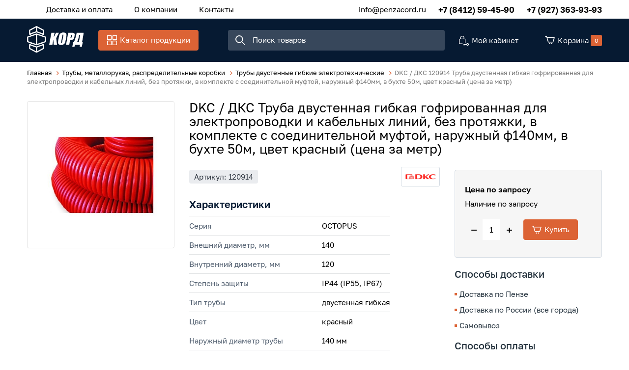

--- FILE ---
content_type: text/html; charset=UTF-8
request_url: https://penzacord.ru/truby-metallorukav-raspredelitelnye-korobki/truby-dvustennye-gibkie-elektrotehnicheskie/dkc--dks-120914-truba-dvustennaya-gibkaya-gofrirovannaya-dlya-elektroprovodki-i-kabelnyh-liniy-bez-protyajki-v-komplekte-s-soedinitelnoy-muftoy-narujnyy-f140mm-v-buhte-50m-cvet-krasnyy-cena-za-metr
body_size: 25723
content:
<!DOCTYPE html>
<html lang="ru">
<head>
	<meta charset="UTF-8">
	<title>DKC / ДКС 120914 Труба двустенная гибкая гофрированная для электропроводки и кабельных линий, без протяжки, в комплекте с соединительной муфтой, наружный ф140мм, в бухте 50м, цвет красный (цена за метр) купить | «Корд»</title>
	<meta name="description" content="DKC / ДКС 120914 Труба двустенная гибкая гофрированная для электропроводки и кабельных линий, без протяжки, в комплекте с соединительной муфтой, наружный ф140мм, в бухте 50м, цвет красный (цена за метр), 120914">
	<meta name="keywords" content="DKC,/,ДКС,120914,Труба,двустенная,гибкая,гофрированная,для,электропроводки,и,кабельных,линий,,без,протяжки,,в,комплекте,с,соединительной,муфтой,,наружный,ф140мм,,в,бухте,50м,,цвет,красный,(цена,за,метр)">
	<meta http-equiv="X-UA-Compatible" content="IE=edge">
	<meta name="viewport" content="width=device-width, initial-scale=1, minimum-scale=1, maximum-scale=1, user-scalable=0" />
	<meta property="og:image" content="https://penzacord.ru/uploads/market/product/main/16019188294p1f95102t.jpg"/>	<base href="https://penzacord.ru/templates/businessimage/">
	<link rel="stylesheet" href="_css/reset.css">
	<link rel="stylesheet" href="_css/fonts/fonts.css">
	<link rel="stylesheet" type="text/css" href="_css/nice-select.css" media="all" />
	<link rel="stylesheet" type="text/css" href="_css/jquery.fancybox.min.css" media="all" />
	<link rel="stylesheet" type="text/css" href="_css/slick.css"/>
	<link rel="stylesheet" href="_css/mcustom_scrollbar.css?1565262526">
	<link rel="stylesheet" href="_css/base.css?1609163751">
	<link rel="stylesheet" href="_css/market.css?1609163755">
	<link rel="stylesheet" href="_css/style.css?1609163758">
	<link rel="stylesheet" href="_css/adaptive.css?1611571008">
	<link rel="apple-touch-icon" sizes="180x180" href="/uploads/favicon/apple-touch-icon.png">
	<link rel="icon" type="image/png" sizes="32x32" href="/uploads/favicon/favicon-32x32.png">
	<link rel="icon" type="image/png" sizes="16x16" href="/uploads/favicon/favicon-16x16.png">
	<link rel="manifest" href="/uploads/favicon/site.webmanifest">
	<link rel="mask-icon" href="/uploads/favicon/safari-pinned-tab.svg" color="#061a32">
	<link rel="shortcut icon" href="/uploads/favicon/favicon.ico">
	<meta name="msapplication-TileColor" content="#ffffff">
	<meta name="msapplication-config" content="/uploads/favicon/browserconfig.xml">
	<meta name="theme-color" content="#ffffff">
	<meta name="yandex-verification" content="65ee7466980cd74c" />
	
	<script src='https://www.google.com/recaptcha/api.js'></script>
<script>var recapkey = "6LeroK8UAAAAAKviEF2hnxgrVc6YdMtny-6Ts7yc"; var int_r = 1; var cartposition = "center"; var truecount = "0";</script></head>

<body class="isflex  inner-page">
	<div class="body-inner">
		<div class="all-wrap">
			<div class="dark-wrap"></div>
			<header class="noscroll">
				<div class="header-top">
	<div class="wrap" data-menu>
		<nav>
			<button class="visible-xs" data-open-catalog>Каталог продукции</button>

			<div class="m-menu-outer" data-catalog>
				<div class="wrap">
					<ul class="m-menu">
						<li data-go-back data-close-menu>Назад</li>
						<li class="m-menu-item  has-submenu ">
    <a class="m-menu-link" href="https://penzacord.ru/shkafy-i-stoyki" data-open-submenu><img class="m-menu-icon" src="" /><span class="m-menu-link-title">Шкафы и стойки</span></a><div class="m-submenu-outer" data-submenu>
<ul class="m-submenu">
    <li data-go-back>Назад</li><li class="m-submenu-item  has-submenu">
    <a class="m-submenu-link" href="https://penzacord.ru/shkafy-i-stoyki/shkafy-nastennye" data-open-submenu>Шкафы настенные</a><ul class="m-submenu-2" data-submenu>
        <li data-go-back>Назад</li><li class="">
<a class="m-submenu-2-link" href="https://penzacord.ru/shkafy-i-stoyki/shkafy-nastennye/aksessuary-dlya-shkafov-zpas" >Аксессуары для шкафов ZPAS</a></li><li class="">
<a class="m-submenu-2-link" href="https://penzacord.ru/shkafy-i-stoyki/shkafy-nastennye/19-dyuymovye" >19-дюймовые</a></li><li class="">
<a class="m-submenu-2-link" href="https://penzacord.ru/shkafy-i-stoyki/shkafy-nastennye/10-dyuymovye" >10-дюймовые</a></li><li class="">
<a class="m-submenu-2-link" href="https://penzacord.ru/shkafy-i-stoyki/shkafy-nastennye/antivandalnye" >Антивандальные</a></li><li class="">
<a class="m-submenu-2-link" href="https://penzacord.ru/shkafy-i-stoyki/shkafy-nastennye/aksessuary-dlya-shkafov-hyperline" >Аксессуары для шкафов Hyperline </a></li><li class="">
<a class="m-submenu-2-link" href="https://penzacord.ru/shkafy-i-stoyki/shkafy-nastennye/aksessuary-dlya-shkafov-panduit" >Аксессуары для шкафов Panduit</a></li><li class="">
<a class="m-submenu-2-link" href="https://penzacord.ru/shkafy-i-stoyki/shkafy-nastennye/resheniya-zonnogo-kablirovaniya" >Решения зонного каблирования</a></li></ul></li><li class="m-submenu-item  has-submenu">
    <a class="m-submenu-link" href="https://penzacord.ru/shkafy-i-stoyki/otkrytye-stoyki-i-kronshteyny" data-open-submenu>Открытые стойки и кронштейны</a><ul class="m-submenu-2" data-submenu>
        <li data-go-back>Назад</li><li class="">
<a class="m-submenu-2-link" href="https://penzacord.ru/shkafy-i-stoyki/otkrytye-stoyki-i-kronshteyny/odnoramnye" >Однорамные</a></li><li class="">
<a class="m-submenu-2-link" href="https://penzacord.ru/shkafy-i-stoyki/otkrytye-stoyki-i-kronshteyny/dvuhramnye" >Двухрамные</a></li><li class="">
<a class="m-submenu-2-link" href="https://penzacord.ru/shkafy-i-stoyki/otkrytye-stoyki-i-kronshteyny/aksessuary-dlya-stoek-zpas" >Аксессуары для стоек ZPAS </a></li><li class="">
<a class="m-submenu-2-link" href="https://penzacord.ru/shkafy-i-stoyki/otkrytye-stoyki-i-kronshteyny/aksessuary-dlya-stoek-hyperline" >Аксессуары для стоек Hyperline </a></li><li class="">
<a class="m-submenu-2-link" href="https://penzacord.ru/shkafy-i-stoyki/otkrytye-stoyki-i-kronshteyny/aksessuary-dlya-stoek-siemon" >Аксессуары для стоек Siemon</a></li><li class="">
<a class="m-submenu-2-link" href="https://penzacord.ru/shkafy-i-stoyki/otkrytye-stoyki-i-kronshteyny/nastennye-kronshteyny" >Настенные кронштейны</a></li></ul></li><li class="m-submenu-item  has-submenu">
    <a class="m-submenu-link" href="https://penzacord.ru/shkafy-i-stoyki/shkafy-napolnye" data-open-submenu>Шкафы напольные</a><ul class="m-submenu-2" data-submenu>
        <li data-go-back>Назад</li><li class="">
<a class="m-submenu-2-link" href="https://penzacord.ru/shkafy-i-stoyki/shkafy-napolnye/aksessuary-dlya-shkafov-ssd" >Аксессуары для шкафов ССД</a></li><li class="">
<a class="m-submenu-2-link" href="https://penzacord.ru/shkafy-i-stoyki/shkafy-napolnye/shkafy-telekommunikacionnye-i-servernye" >Шкафы телекоммуникационные и серверные</a></li><li class="">
<a class="m-submenu-2-link" href="https://penzacord.ru/shkafy-i-stoyki/shkafy-napolnye/shkafy-zvukoizolirovannye" >Шкафы звукоизолированные</a></li><li class="">
<a class="m-submenu-2-link" href="https://penzacord.ru/shkafy-i-stoyki/shkafy-napolnye/aksessuary-dlya-shkafov-zpas" >Аксессуары для шкафов ZPAS</a></li><li class="">
<a class="m-submenu-2-link" href="https://penzacord.ru/shkafy-i-stoyki/shkafy-napolnye/shkafy-sekcionnye-s-razdeleniem-dostupa" >Шкафы секционные с разделением доступа</a></li><li class="">
<a class="m-submenu-2-link" href="https://penzacord.ru/shkafy-i-stoyki/shkafy-napolnye/shkafy-opticheskie" >Шкафы оптические</a></li><li class="">
<a class="m-submenu-2-link" href="https://penzacord.ru/shkafy-i-stoyki/shkafy-napolnye/resheniya-dlya-datacentrov" >Решения для ДатаЦентров</a></li><li class="">
<a class="m-submenu-2-link" href="https://penzacord.ru/shkafy-i-stoyki/shkafy-napolnye/aksessuary-dlya-shkafov-apc" >Аксессуары для шкафов APC</a></li><li class="">
<a class="m-submenu-2-link" href="https://penzacord.ru/shkafy-i-stoyki/shkafy-napolnye/aksessuary-dlya-shkafov-panduit" >Аксессуары для шкафов Panduit</a></li><li class="">
<a class="m-submenu-2-link" href="https://penzacord.ru/shkafy-i-stoyki/shkafy-napolnye/aksessuary-dlya-shkafovhyperline" >Аксессуары для шкафов Hyperline</a></li><li class="">
<a class="m-submenu-2-link" href="https://penzacord.ru/shkafy-i-stoyki/shkafy-napolnye/aksessuary-dlya-shkafov-dks" >Аксессуары для шкафов ДКС</a></li><li class="">
<a class="m-submenu-2-link" href="https://penzacord.ru/shkafy-i-stoyki/shkafy-napolnye/vertikalnye-organizatory" >Вертикальные организаторы</a></li><li class="">
<a class="m-submenu-2-link" href="https://penzacord.ru/shkafy-i-stoyki/shkafy-napolnye/aksessuary-komplektuyushchie-dlya-shkafov-siemon" >Аксессуары, комплектующие для шкафов Siemon</a></li></ul></li><li class="m-submenu-item  has-submenu">
    <a class="m-submenu-link" href="https://penzacord.ru/shkafy-i-stoyki/shkafy-i-shchity-elektricheskie" data-open-submenu>Шкафы и щиты электрические</a><ul class="m-submenu-2" data-submenu>
        <li data-go-back>Назад</li><li class="">
<a class="m-submenu-2-link" href="https://penzacord.ru/shkafy-i-stoyki/shkafy-i-shchity-elektricheskie/napolnye-elektricheskie-shkafy-legrand" >Напольные электрические шкафы LEGRAND</a></li><li class="">
<a class="m-submenu-2-link" href="https://penzacord.ru/shkafy-i-stoyki/shkafy-i-shchity-elektricheskie/raspredelitelnye-modulnye-shkafy-i-shchity" >Распределительные модульные шкафы и щиты</a></li><li class="">
<a class="m-submenu-2-link" href="https://penzacord.ru/shkafy-i-stoyki/shkafy-i-shchity-elektricheskie/napolnye-elektricheskie-shkafy-iek" >Напольные электрические шкафы IEK</a></li><li class="">
<a class="m-submenu-2-link" href="https://penzacord.ru/shkafy-i-stoyki/shkafy-i-shchity-elektricheskie/napolnye-elektricheskie-shkafy-drugih-proizvoditeley" >Напольные электрические шкафы других производителей</a></li><li class="">
<a class="m-submenu-2-link" href="https://penzacord.ru/shkafy-i-stoyki/shkafy-i-shchity-elektricheskie/nastennye-elektricheskie-shkafy" >Настенные электрические шкафы </a></li><li class="">
<a class="m-submenu-2-link" href="https://penzacord.ru/shkafy-i-stoyki/shkafy-i-shchity-elektricheskie/napolnye-elektricheskie-shkafy-dks" >Напольные электрические шкафы ДКС</a></li><li class="">
<a class="m-submenu-2-link" href="https://penzacord.ru/shkafy-i-stoyki/shkafy-i-shchity-elektricheskie/napolnye-elektricheskie-shkafy-hyperline" >Напольные электрические шкафы Hyperline</a></li><li class="">
<a class="m-submenu-2-link" href="https://penzacord.ru/shkafy-i-stoyki/shkafy-i-shchity-elektricheskie/napolnye-elektricheskie-shkafy-zpas" >Напольные электрические шкафы ZPAS</a></li></ul></li><li class="m-submenu-item  has-submenu">
    <a class="m-submenu-link" href="https://penzacord.ru/shkafy-i-stoyki/pulty-upravleniya-i-mebel" data-open-submenu>Пульты управления и мебель</a><ul class="m-submenu-2" data-submenu>
        <li data-go-back>Назад</li><li class="">
<a class="m-submenu-2-link" href="https://penzacord.ru/shkafy-i-stoyki/pulty-upravleniya-i-mebel/pulty-upravleniya-dks" >Пульты управления ДКС</a></li><li class="">
<a class="m-submenu-2-link" href="https://penzacord.ru/shkafy-i-stoyki/pulty-upravleniya-i-mebel/pulty-upravleniya-zpas" >Пульты управления ZPAS</a></li><li class="">
<a class="m-submenu-2-link" href="https://penzacord.ru/shkafy-i-stoyki/pulty-upravleniya-i-mebel/informacionnye-kioski-zpas" >Информационные киоски ZPAS</a></li></ul></li><li class="m-submenu-item  has-submenu">
    <a class="m-submenu-link" href="https://penzacord.ru/shkafy-i-stoyki/shkafy-vsepogodnye" data-open-submenu>Шкафы всепогодные</a><ul class="m-submenu-2" data-submenu>
        <li data-go-back>Назад</li><li class="">
<a class="m-submenu-2-link" href="https://penzacord.ru/shkafy-i-stoyki/shkafy-vsepogodnye/elektricheskie-nastennye" >электрические настенные</a></li><li class="">
<a class="m-submenu-2-link" href="https://penzacord.ru/shkafy-i-stoyki/shkafy-vsepogodnye/telekom" >телеком</a></li><li class="">
<a class="m-submenu-2-link" href="https://penzacord.ru/shkafy-i-stoyki/shkafy-vsepogodnye/shkafy-dlya-energetiki" >шкафы для энергетики</a></li><li class="">
<a class="m-submenu-2-link" href="https://penzacord.ru/shkafy-i-stoyki/shkafy-vsepogodnye/shkafy-iz-fiberglasa-quotconchigliaquot-konkilya" >Шкафы из фибергласа &quot;Conchiglia&quot; (Конкилья) </a></li></ul></li><li class="m-submenu-item  has-submenu">
    <a class="m-submenu-link" href="https://penzacord.ru/shkafy-i-stoyki/klimaticheskoe-oborudovanie-i-aksessuary" data-open-submenu>Климатическое оборудование и аксессуары</a><ul class="m-submenu-2" data-submenu>
        <li data-go-back>Назад</li><li class="">
<a class="m-submenu-2-link" href="https://penzacord.ru/shkafy-i-stoyki/klimaticheskoe-oborudovanie-i-aksessuary/monitoring-okrujayushchey-sredy" >Мониторинг окружающей среды</a></li><li class="">
<a class="m-submenu-2-link" href="https://penzacord.ru/shkafy-i-stoyki/klimaticheskoe-oborudovanie-i-aksessuary/termostaty" >Термостаты</a></li><li class="">
<a class="m-submenu-2-link" href="https://penzacord.ru/shkafy-i-stoyki/klimaticheskoe-oborudovanie-i-aksessuary/obogrevateli" >Обогреватели</a></li><li class="">
<a class="m-submenu-2-link" href="https://penzacord.ru/shkafy-i-stoyki/klimaticheskoe-oborudovanie-i-aksessuary/ventilyatory" >Вентиляторы</a></li><li class="">
<a class="m-submenu-2-link" href="https://penzacord.ru/shkafy-i-stoyki/klimaticheskoe-oborudovanie-i-aksessuary/kondicionery" >Кондиционеры</a></li><li class="">
<a class="m-submenu-2-link" href="https://penzacord.ru/shkafy-i-stoyki/klimaticheskoe-oborudovanie-i-aksessuary/aksessuary" >Аксессуары</a></li></ul></li><li class="m-submenu-item  has-submenu">
    <a class="m-submenu-link" href="https://penzacord.ru/shkafy-i-stoyki/aksessuary-s-19-dyuymovym-krepleniem" data-open-submenu>Аксессуары с 19 дюймовым креплением</a><ul class="m-submenu-2" data-submenu>
        <li data-go-back>Назад</li><li class="">
<a class="m-submenu-2-link" href="https://penzacord.ru/shkafy-i-stoyki/aksessuary-s-19-dyuymovym-krepleniem/yashchiki-dlya-dokumentacii" >ящики для документации</a></li><li class="">
<a class="m-submenu-2-link" href="https://penzacord.ru/shkafy-i-stoyki/aksessuary-s-19-dyuymovym-krepleniem/polki" >полки</a></li><li class="">
<a class="m-submenu-2-link" href="https://penzacord.ru/shkafy-i-stoyki/aksessuary-s-19-dyuymovym-krepleniem/krepej" >крепеж</a></li><li class="">
<a class="m-submenu-2-link" href="https://penzacord.ru/shkafy-i-stoyki/aksessuary-s-19-dyuymovym-krepleniem/kreplenie-dlya-monitora" >крепление для монитора</a></li><li class="">
<a class="m-submenu-2-link" href="https://penzacord.ru/shkafy-i-stoyki/aksessuary-s-19-dyuymovym-krepleniem/kabelnye-organizatory" >Кабельные организаторы</a></li><li class="">
<a class="m-submenu-2-link" href="https://penzacord.ru/shkafy-i-stoyki/aksessuary-s-19-dyuymovym-krepleniem/osveshchenie" >освещение</a></li><li class="">
<a class="m-submenu-2-link" href="https://penzacord.ru/shkafy-i-stoyki/aksessuary-s-19-dyuymovym-krepleniem/pojarotushenie" >пожаротушение</a></li><li class="">
<a class="m-submenu-2-link" href="https://penzacord.ru/shkafy-i-stoyki/aksessuary-s-19-dyuymovym-krepleniem/ventilyatornye-paneli" >вентиляторные панели</a></li><li class="">
<a class="m-submenu-2-link" href="https://penzacord.ru/shkafy-i-stoyki/aksessuary-s-19-dyuymovym-krepleniem/mikroprocessornye-paneli" >микропроцессорные панели</a></li><li class="">
<a class="m-submenu-2-link" href="https://penzacord.ru/shkafy-i-stoyki/aksessuary-s-19-dyuymovym-krepleniem/panel-s-din-reykoy" >панель с DIN рейкой</a></li><li class="">
<a class="m-submenu-2-link" href="https://penzacord.ru/shkafy-i-stoyki/aksessuary-s-19-dyuymovym-krepleniem/falsh-paneli" >фальш-панели</a></li></ul></li><li class="m-submenu-item  has-submenu">
    <a class="m-submenu-link" href="https://penzacord.ru/shkafy-i-stoyki/aksessuary-s-10-dyuymovym-krepleniem" data-open-submenu>Аксессуары с 10 дюймовым креплением</a><ul class="m-submenu-2" data-submenu>
        <li data-go-back>Назад</li><li class="">
<a class="m-submenu-2-link" href="https://penzacord.ru/shkafy-i-stoyki/aksessuary-s-10-dyuymovym-krepleniem/profili-polki" >профили, полки</a></li><li class="">
<a class="m-submenu-2-link" href="https://penzacord.ru/shkafy-i-stoyki/aksessuary-s-10-dyuymovym-krepleniem/patch-paneli" >патч-панели</a></li><li class="">
<a class="m-submenu-2-link" href="https://penzacord.ru/shkafy-i-stoyki/aksessuary-s-10-dyuymovym-krepleniem/kabelnye-organizatory" >кабельные организаторы</a></li></ul></li></ul>
</div></li><li class="m-menu-item  ">
    <a class="m-menu-link" href="https://penzacord.ru/paper" ><img class="m-menu-icon" src="" /><span class="m-menu-link-title">Бумага</span></a></li><li class="m-menu-item  has-submenu ">
    <a class="m-menu-link" href="https://penzacord.ru/kabel" data-open-submenu><img class="m-menu-icon" src="" /><span class="m-menu-link-title">Кабель</span></a><div class="m-submenu-outer" data-submenu>
<ul class="m-submenu">
    <li data-go-back>Назад</li><li class="m-submenu-item  has-submenu">
    <a class="m-submenu-link" href="https://penzacord.ru/kabel/kabel-vitaya-para" data-open-submenu>Кабель витая пара</a><ul class="m-submenu-2" data-submenu>
        <li data-go-back>Назад</li><li class="">
<a class="m-submenu-2-link" href="https://penzacord.ru/kabel/kabel-vitaya-para/1-2-pary" >1-2 пары</a></li><li class="">
<a class="m-submenu-2-link" href="https://penzacord.ru/kabel/kabel-vitaya-para/8-10-12-16-par" >8, 10, 12, 16 пар</a></li><li class="">
<a class="m-submenu-2-link" href="https://penzacord.ru/kabel/kabel-vitaya-para/24-25-par" >24, 25 пар</a></li><li class="">
<a class="m-submenu-2-link" href="https://penzacord.ru/kabel/kabel-vitaya-para/48-50-100-par" >48, 50, 100 пар</a></li><li class="">
<a class="m-submenu-2-link" href="https://penzacord.ru/kabel/kabel-vitaya-para/4-pary" >4 пары</a></li></ul></li><li class="m-submenu-item  has-submenu">
    <a class="m-submenu-link" href="https://penzacord.ru/kabel/kabel-dlya-promyshlennyh-setey-industrial-ethernet" data-open-submenu>Кабель для промышленных сетей (Industrial Ethernet)</a><ul class="m-submenu-2" data-submenu>
        <li data-go-back>Назад</li><li class="">
<a class="m-submenu-2-link" href="https://penzacord.ru/kabel/kabel-dlya-promyshlennyh-setey-industrial-ethernet/1-para" >1 пара</a></li><li class="">
<a class="m-submenu-2-link" href="https://penzacord.ru/kabel/kabel-dlya-promyshlennyh-setey-industrial-ethernet/2-pary" >2 пары</a></li><li class="">
<a class="m-submenu-2-link" href="https://penzacord.ru/kabel/kabel-dlya-promyshlennyh-setey-industrial-ethernet/4-pary" >4 пары</a></li><li class="">
<a class="m-submenu-2-link" href="https://penzacord.ru/kabel/kabel-dlya-promyshlennyh-setey-industrial-ethernet/prochie" >прочие</a></li></ul></li><li class="m-submenu-item  has-submenu">
    <a class="m-submenu-link" href="https://penzacord.ru/kabel/kabel-silovoy" data-open-submenu>Кабель силовой</a><ul class="m-submenu-2" data-submenu>
        <li data-go-back>Назад</li><li class="">
<a class="m-submenu-2-link" href="https://penzacord.ru/kabel/kabel-silovoy/kabel-sip" >Кабель СИП</a></li><li class="">
<a class="m-submenu-2-link" href="https://penzacord.ru/kabel/kabel-silovoy/kabel-kgvv-kgvvnga" >Кабель КГВВ, КГВВнг(А)</a></li><li class="">
<a class="m-submenu-2-link" href="https://penzacord.ru/kabel/kabel-silovoy/kabel-kvvg-kvvgng-kvvg-ng-ls" >Кабель КВВГ, КВВГнг, КВВГ нг LS</a></li><li class="">
<a class="m-submenu-2-link" href="https://penzacord.ru/kabel/kabel-silovoy/kabel-mksh-mkesh" >Кабель МКШ, МКЭШ</a></li><li class="">
<a class="m-submenu-2-link" href="https://penzacord.ru/kabel/kabel-silovoy/kabel-nym" >Кабель NYM</a></li><li class="">
<a class="m-submenu-2-link" href="https://penzacord.ru/kabel/kabel-silovoy/kabel-pv1-pv3-h07v-k-h05v-k" >Кабель ПВ1, ПВ3, H07V-K, H05V-K</a></li><li class="">
<a class="m-submenu-2-link" href="https://penzacord.ru/kabel/kabel-silovoy/kabel-pvs-pvsng-ls-shvvp" >Кабель ПВС, ПВСнг-LS, ШВВП</a></li><li class="">
<a class="m-submenu-2-link" href="https://penzacord.ru/kabel/kabel-silovoy/kabel-vvgng-vvgng-ls-vvgng-frls-vbbshv-ppgng" >Кабель ВВГнг, ВВГнг-LS, ВВГнг-FRLS, ВБбШв, ППГнг</a></li></ul></li><li class="m-submenu-item  has-submenu">
    <a class="m-submenu-link" href="https://penzacord.ru/kabel/audio-kabel" data-open-submenu>Аудио кабель</a><ul class="m-submenu-2" data-submenu>
        <li data-go-back>Назад</li><li class="">
<a class="m-submenu-2-link" href="https://penzacord.ru/kabel/audio-kabel/kabeli-mikrofonnye" >Кабели микрофонные</a></li><li class="">
<a class="m-submenu-2-link" href="https://penzacord.ru/kabel/audio-kabel/kabeli-dlya-akusticheskih-sistem" >Кабели для акустических систем</a></li><li class="">
<a class="m-submenu-2-link" href="https://penzacord.ru/kabel/audio-kabel/kabeli-mejblochnye-cifrovye" >Кабели межблочные цифровые</a></li></ul></li><li class="m-submenu-item  has-submenu">
    <a class="m-submenu-link" href="https://penzacord.ru/kabel/video-kabel" data-open-submenu>Видео кабель</a><ul class="m-submenu-2" data-submenu>
        <li data-go-back>Назад</li><li class="">
<a class="m-submenu-2-link" href="https://penzacord.ru/kabel/video-kabel/kabeli-triaksialnye" >Кабели триаксиальные</a></li><li class="">
<a class="m-submenu-2-link" href="https://penzacord.ru/kabel/video-kabel/multikory-analogovye" >Мультикоры аналоговые</a></li><li class="">
<a class="m-submenu-2-link" href="https://penzacord.ru/kabel/video-kabel/multikory-cifrovye" >Мультикоры цифровые</a></li><li class="">
<a class="m-submenu-2-link" href="https://penzacord.ru/kabel/video-kabel/kabeli-mejblochnye-analogovye" >Кабели межблочные аналоговые</a></li><li class="">
<a class="m-submenu-2-link" href="https://penzacord.ru/kabel/video-kabel/kabeli-mejblochnye-cifrovye" >Кабели межблочные цифровые</a></li></ul></li><li class="m-submenu-item  has-submenu">
    <a class="m-submenu-link" href="https://penzacord.ru/kabel/kabel-koaksialnyy" data-open-submenu>Кабель коаксиальный</a><ul class="m-submenu-2" data-submenu>
        <li data-go-back>Назад</li><li class="">
<a class="m-submenu-2-link" href="https://penzacord.ru/kabel/kabel-koaksialnyy/sat703n" >SAT703N</a></li><li class="">
<a class="m-submenu-2-link" href="https://penzacord.ru/kabel/kabel-koaksialnyy/rg-62" >RG-62</a></li><li class="">
<a class="m-submenu-2-link" href="https://penzacord.ru/kabel/kabel-koaksialnyy/rg-6" >RG-6</a></li><li class="">
<a class="m-submenu-2-link" href="https://penzacord.ru/kabel/kabel-koaksialnyy/rg-8" >RG-8</a></li><li class="">
<a class="m-submenu-2-link" href="https://penzacord.ru/kabel/kabel-koaksialnyy/rg-58" >RG-58</a></li><li class="">
<a class="m-submenu-2-link" href="https://penzacord.ru/kabel/kabel-koaksialnyy/rg-59" >RG-59</a></li><li class="">
<a class="m-submenu-2-link" href="https://penzacord.ru/kabel/kabel-koaksialnyy/rg-11" >RG-11</a></li><li class="">
<a class="m-submenu-2-link" href="https://penzacord.ru/kabel/kabel-koaksialnyy/rg-213" >RG-213</a></li><li class="">
<a class="m-submenu-2-link" href="https://penzacord.ru/kabel/kabel-koaksialnyy/rg-174" >RG-174</a></li><li class="">
<a class="m-submenu-2-link" href="https://penzacord.ru/kabel/kabel-koaksialnyy/rk-75-rk-50" >РК 75, РК 50</a></li></ul></li><li class="m-submenu-item  has-submenu">
    <a class="m-submenu-link" href="https://penzacord.ru/kabel/kabel-telefonnyy" data-open-submenu>Кабель телефонный</a><ul class="m-submenu-2" data-submenu>
        <li data-go-back>Назад</li><li class="">
<a class="m-submenu-2-link" href="https://penzacord.ru/kabel/kabel-telefonnyy/2-i-4-jily" >2 и 4 жилы</a></li><li class="">
<a class="m-submenu-2-link" href="https://penzacord.ru/kabel/kabel-telefonnyy/2-i-4-pary" >2 и 4 пары</a></li><li class="">
<a class="m-submenu-2-link" href="https://penzacord.ru/kabel/kabel-telefonnyy/5-par" >5 пар</a></li><li class="">
<a class="m-submenu-2-link" href="https://penzacord.ru/kabel/kabel-telefonnyy/10-par" >10 пар</a></li><li class="">
<a class="m-submenu-2-link" href="https://penzacord.ru/kabel/kabel-telefonnyy/20-par" >20 пар</a></li><li class="">
<a class="m-submenu-2-link" href="https://penzacord.ru/kabel/kabel-telefonnyy/30-par" >30 пар</a></li><li class="">
<a class="m-submenu-2-link" href="https://penzacord.ru/kabel/kabel-telefonnyy/40-par" >40 пар</a></li><li class="">
<a class="m-submenu-2-link" href="https://penzacord.ru/kabel/kabel-telefonnyy/50-par" >50 пар</a></li><li class="">
<a class="m-submenu-2-link" href="https://penzacord.ru/kabel/kabel-telefonnyy/100-par" >100 пар</a></li><li class="">
<a class="m-submenu-2-link" href="https://penzacord.ru/kabel/kabel-telefonnyy/200-par" >200 пар</a></li></ul></li><li class="m-submenu-item  has-submenu">
    <a class="m-submenu-link" href="https://penzacord.ru/kabel/kabel-volokonno-opticheskiy" data-open-submenu>Кабель волоконно-оптический</a><ul class="m-submenu-2" data-submenu>
        <li data-go-back>Назад</li><li class="">
<a class="m-submenu-2-link" href="https://penzacord.ru/kabel/kabel-volokonno-opticheskiy/72-i-bolee" >72 и более </a></li><li class="">
<a class="m-submenu-2-link" href="https://penzacord.ru/kabel/kabel-volokonno-opticheskiy/1-2-volokna" >1-2 волокна</a></li><li class="">
<a class="m-submenu-2-link" href="https://penzacord.ru/kabel/kabel-volokonno-opticheskiy/4-volokna" >4 волокна</a></li><li class="">
<a class="m-submenu-2-link" href="https://penzacord.ru/kabel/kabel-volokonno-opticheskiy/6-volokon" >6 волокон</a></li><li class="">
<a class="m-submenu-2-link" href="https://penzacord.ru/kabel/kabel-volokonno-opticheskiy/8-volokon" >8 волокон</a></li><li class="">
<a class="m-submenu-2-link" href="https://penzacord.ru/kabel/kabel-volokonno-opticheskiy/12-volokon" >12 волокон</a></li><li class="">
<a class="m-submenu-2-link" href="https://penzacord.ru/kabel/kabel-volokonno-opticheskiy/16-volokon" >16 волокон</a></li><li class="">
<a class="m-submenu-2-link" href="https://penzacord.ru/kabel/kabel-volokonno-opticheskiy/20-24-volokna" >20-24 волокна</a></li><li class="">
<a class="m-submenu-2-link" href="https://penzacord.ru/kabel/kabel-volokonno-opticheskiy/32-36-volokon" >32-36 волокон</a></li><li class="">
<a class="m-submenu-2-link" href="https://penzacord.ru/kabel/kabel-volokonno-opticheskiy/48-64-volokna" >48-64 волокна</a></li></ul></li><li class="m-submenu-item  has-submenu">
    <a class="m-submenu-link" href="https://penzacord.ru/kabel/kabel-dlya-sistem-signalizacii" data-open-submenu>Кабель для систем сигнализации</a><ul class="m-submenu-2" data-submenu>
        <li data-go-back>Назад</li><li class="">
<a class="m-submenu-2-link" href="https://penzacord.ru/kabel/kabel-dlya-sistem-signalizacii/kspvkspev" >КСПВ,КСПЭВ</a></li><li class="">
<a class="m-submenu-2-link" href="https://penzacord.ru/kabel/kabel-dlya-sistem-signalizacii/kpsvvkpsvevkpsvvng-ls" >КПСВВ,КПСВЭВ,КПСВВнг-LS</a></li><li class="">
<a class="m-submenu-2-link" href="https://penzacord.ru/kabel/kabel-dlya-sistem-signalizacii/j-ysty" >J-Y(ST)Y</a></li><li class="">
<a class="m-submenu-2-link" href="https://penzacord.ru/kabel/kabel-dlya-sistem-signalizacii/prochiy" >прочий</a></li></ul></li><li class="m-submenu-item ">
    <a class="m-submenu-link" href="https://penzacord.ru/kabel/kabel-gibridnyy-i-kombinirovannyy" >Кабель гибридный и комбинированный</a></li><li class="m-submenu-item  has-submenu">
    <a class="m-submenu-link" href="https://penzacord.ru/kabel/kabel-interfeysnyy-rs-422485232profi-bus" data-open-submenu>Кабель интерфейсный (RS-422/485/232/Profi BUS)</a><ul class="m-submenu-2" data-submenu>
        <li data-go-back>Назад</li><li class="">
<a class="m-submenu-2-link" href="https://penzacord.ru/kabel/kabel-interfeysnyy-rs-422485232profi-bus/lonworks" >LonWorks </a></li><li class="">
<a class="m-submenu-2-link" href="https://penzacord.ru/kabel/kabel-interfeysnyy-rs-422485232profi-bus/kabel-profi-bus" >Кабель Profi BUS</a></li><li class="">
<a class="m-submenu-2-link" href="https://penzacord.ru/kabel/kabel-interfeysnyy-rs-422485232profi-bus/rs-485422" >RS-485/422</a></li><li class="">
<a class="m-submenu-2-link" href="https://penzacord.ru/kabel/kabel-interfeysnyy-rs-422485232profi-bus/rs-232" >RS-232</a></li><li class="">
<a class="m-submenu-2-link" href="https://penzacord.ru/kabel/kabel-interfeysnyy-rs-422485232profi-bus/knxeib" >KNX/EIB</a></li></ul></li></ul>
</div></li><li class="m-menu-item  has-submenu ">
    <a class="m-menu-link" href="https://penzacord.ru/kabelnye-lotki-i-estakady" data-open-submenu><img class="m-menu-icon" src="" /><span class="m-menu-link-title">Кабельные лотки и эстакады</span></a><div class="m-submenu-outer" data-submenu>
<ul class="m-submenu">
    <li data-go-back>Назад</li><li class="m-submenu-item  has-submenu">
    <a class="m-submenu-link" href="https://penzacord.ru/kabelnye-lotki-i-estakady/kabelnye-estakady" data-open-submenu>Кабельные эстакады</a><ul class="m-submenu-2" data-submenu>
        <li data-go-back>Назад</li><li class="">
<a class="m-submenu-2-link" href="https://penzacord.ru/kabelnye-lotki-i-estakady/kabelnye-estakady/aksessuary" >Аксессуары</a></li></ul></li><li class="m-submenu-item ">
    <a class="m-submenu-link" href="https://penzacord.ru/kabelnye-lotki-i-estakady/lotki-cablofil" >Лотки CABLOFIL</a></li><li class="m-submenu-item  has-submenu">
    <a class="m-submenu-link" href="https://penzacord.ru/kabelnye-lotki-i-estakady/lotki-axelent" data-open-submenu>Лотки AXELENT</a><ul class="m-submenu-2" data-submenu>
        <li data-go-back>Назад</li><li class="">
<a class="m-submenu-2-link" href="https://penzacord.ru/kabelnye-lotki-i-estakady/lotki-axelent/19-dyuymovye-profili" >19-дюймовые профили</a></li><li class="">
<a class="m-submenu-2-link" href="https://penzacord.ru/kabelnye-lotki-i-estakady/lotki-axelent/kryshki-dlya-lotka" >Крышки для лотка</a></li><li class="">
<a class="m-submenu-2-link" href="https://penzacord.ru/kabelnye-lotki-i-estakady/lotki-axelent/ogranichiteli-radiusa-izgiba" >Ограничители радиуса изгиба</a></li><li class="">
<a class="m-submenu-2-link" href="https://penzacord.ru/kabelnye-lotki-i-estakady/lotki-axelent/peregorodka" >Перегородка</a></li><li class="">
<a class="m-submenu-2-link" href="https://penzacord.ru/kabelnye-lotki-i-estakady/lotki-axelent/provolochnye-lotki" >Проволочные лотки</a></li><li class="">
<a class="m-submenu-2-link" href="https://penzacord.ru/kabelnye-lotki-i-estakady/lotki-axelent/konsoli" >Консоли</a></li><li class="">
<a class="m-submenu-2-link" href="https://penzacord.ru/kabelnye-lotki-i-estakady/lotki-axelent/stoyki" >Стойки</a></li><li class="">
<a class="m-submenu-2-link" href="https://penzacord.ru/kabelnye-lotki-i-estakady/lotki-axelent/x-profil" >X-профиль</a></li><li class="">
<a class="m-submenu-2-link" href="https://penzacord.ru/kabelnye-lotki-i-estakady/lotki-axelent/soedinitelnye-detali" >Соединительные детали</a></li><li class="">
<a class="m-submenu-2-link" href="https://penzacord.ru/kabelnye-lotki-i-estakady/lotki-axelent/bolty-gayki" >Болты, гайки</a></li><li class="">
<a class="m-submenu-2-link" href="https://penzacord.ru/kabelnye-lotki-i-estakady/lotki-axelent/aksessuary" >Аксессуары</a></li><li class="">
<a class="m-submenu-2-link" href="https://penzacord.ru/kabelnye-lotki-i-estakady/lotki-axelent/instrument" >Инструмент</a></li></ul></li><li class="m-submenu-item  has-submenu">
    <a class="m-submenu-link" href="https://penzacord.ru/kabelnye-lotki-i-estakady/lotki-iek" data-open-submenu>Лотки IEK</a><ul class="m-submenu-2" data-submenu>
        <li data-go-back>Назад</li><li class="">
<a class="m-submenu-2-link" href="https://penzacord.ru/kabelnye-lotki-i-estakady/lotki-iek/montajnye-elementy" >Монтажные элементы</a></li><li class="">
<a class="m-submenu-2-link" href="https://penzacord.ru/kabelnye-lotki-i-estakady/lotki-iek/krepej" >Крепеж</a></li><li class="">
<a class="m-submenu-2-link" href="https://penzacord.ru/kabelnye-lotki-i-estakady/lotki-iek/lotki-listovye" >Лотки листовые</a></li><li class="">
<a class="m-submenu-2-link" href="https://penzacord.ru/kabelnye-lotki-i-estakady/lotki-iek/lotki-perforirovannye" >Лотки перфорированные</a></li><li class="">
<a class="m-submenu-2-link" href="https://penzacord.ru/kabelnye-lotki-i-estakady/lotki-iek/lotki-lestnichnye" >Лотки лестничные</a></li><li class="">
<a class="m-submenu-2-link" href="https://penzacord.ru/kabelnye-lotki-i-estakady/lotki-iek/lotki-provolochnye" >Лотки проволочные</a></li><li class="">
<a class="m-submenu-2-link" href="https://penzacord.ru/kabelnye-lotki-i-estakady/lotki-iek/aksessuary" >Аксессуары</a></li></ul></li><li class="m-submenu-item  has-submenu">
    <a class="m-submenu-link" href="https://penzacord.ru/kabelnye-lotki-i-estakady/lotki-dkc" data-open-submenu>Лотки DKC</a><ul class="m-submenu-2" data-submenu>
        <li data-go-back>Назад</li><li class="">
<a class="m-submenu-2-link" href="https://penzacord.ru/kabelnye-lotki-i-estakady/lotki-dkc/aksessuary-dlya-lestnichnyh-lotkov" >Аксессуары для лестничных лотков</a></li><li class="">
<a class="m-submenu-2-link" href="https://penzacord.ru/kabelnye-lotki-i-estakady/lotki-dkc/peregorodki" >Перегородки</a></li><li class="">
<a class="m-submenu-2-link" href="https://penzacord.ru/kabelnye-lotki-i-estakady/lotki-dkc/aksessuary-dlya-provolochnyh-lotkov" >Аксессуары для проволочных лотков</a></li><li class="">
<a class="m-submenu-2-link" href="https://penzacord.ru/kabelnye-lotki-i-estakady/lotki-dkc/montajnye-elementy" >Монтажные элементы</a></li><li class="">
<a class="m-submenu-2-link" href="https://penzacord.ru/kabelnye-lotki-i-estakady/lotki-dkc/tyajelye-lotki" >Тяжелые лотки</a></li><li class="">
<a class="m-submenu-2-link" href="https://penzacord.ru/kabelnye-lotki-i-estakady/lotki-dkc/aksessuary-dlya-tyajelyh-lotkov" >Аксессуары для тяжелых лотков</a></li><li class="">
<a class="m-submenu-2-link" href="https://penzacord.ru/kabelnye-lotki-i-estakady/lotki-dkc/lotki-provolochnye" >Лотки проволочные</a></li><li class="">
<a class="m-submenu-2-link" href="https://penzacord.ru/kabelnye-lotki-i-estakady/lotki-dkc/aksessuary-dlya-listovyh-lotkov" >Аксессуары для листовых лотков</a></li><li class="">
<a class="m-submenu-2-link" href="https://penzacord.ru/kabelnye-lotki-i-estakady/lotki-dkc/lotki-listovye" >Лотки листовые</a></li><li class="">
<a class="m-submenu-2-link" href="https://penzacord.ru/kabelnye-lotki-i-estakady/lotki-dkc/lotki-perforirovannye" >Лотки перфорированные</a></li><li class="">
<a class="m-submenu-2-link" href="https://penzacord.ru/kabelnye-lotki-i-estakady/lotki-dkc/plastiny-zashchitnye-dlina-65-mm" >Пластины защитные (длина 65 мм)</a></li><li class="">
<a class="m-submenu-2-link" href="https://penzacord.ru/kabelnye-lotki-i-estakady/lotki-dkc/lotki-lestnichnye" >Лотки лестничные</a></li><li class="">
<a class="m-submenu-2-link" href="https://penzacord.ru/kabelnye-lotki-i-estakady/lotki-dkc/kryshki-dlya-lotkov" >Крышки для лотков</a></li><li class="">
<a class="m-submenu-2-link" href="https://penzacord.ru/kabelnye-lotki-i-estakady/lotki-dkc/soedinitelnye-nakladki" >Соединительные накладки</a></li><li class="">
<a class="m-submenu-2-link" href="https://penzacord.ru/kabelnye-lotki-i-estakady/lotki-dkc/flancy" >Фланцы</a></li><li class="">
<a class="m-submenu-2-link" href="https://penzacord.ru/kabelnye-lotki-i-estakady/lotki-dkc/soedineniya" >Соединения</a></li><li class="">
<a class="m-submenu-2-link" href="https://penzacord.ru/kabelnye-lotki-i-estakady/lotki-dkc/plastiny" >Пластины</a></li><li class="">
<a class="m-submenu-2-link" href="https://penzacord.ru/kabelnye-lotki-i-estakady/lotki-dkc/ogranichiteli" >Ограничители</a></li><li class="">
<a class="m-submenu-2-link" href="https://penzacord.ru/kabelnye-lotki-i-estakady/lotki-dkc/zaglushki" >Заглушки</a></li><li class="">
<a class="m-submenu-2-link" href="https://penzacord.ru/kabelnye-lotki-i-estakady/lotki-dkc/derjateli-kabelya" >Держатели кабеля</a></li><li class="">
<a class="m-submenu-2-link" href="https://penzacord.ru/kabelnye-lotki-i-estakady/lotki-dkc/krepej-takelaj" >Крепеж (такелаж)</a></li></ul></li><li class="m-submenu-item  has-submenu">
    <a class="m-submenu-link" href="https://penzacord.ru/kabelnye-lotki-i-estakady/lotki-lestnichnogo-tipa-wibe" data-open-submenu>Лотки лестничного типа Wibe</a><ul class="m-submenu-2" data-submenu>
        <li data-go-back>Назад</li><li class="">
<a class="m-submenu-2-link" href="https://penzacord.ru/kabelnye-lotki-i-estakady/lotki-lestnichnogo-tipa-wibe/lotki" >Лотки</a></li><li class="">
<a class="m-submenu-2-link" href="https://penzacord.ru/kabelnye-lotki-i-estakady/lotki-lestnichnogo-tipa-wibe/konsoli-vertikalnye-podvesy-77l-podkladki-profilnye-prijimy" >Консоли, вертикальные подвесы 7/7L, подкладки, профильные прижимы</a></li><li class="">
<a class="m-submenu-2-link" href="https://penzacord.ru/kabelnye-lotki-i-estakady/lotki-lestnichnogo-tipa-wibe/vertikalnye-podvesy" >Вертикальные подвесы</a></li><li class="">
<a class="m-submenu-2-link" href="https://penzacord.ru/kabelnye-lotki-i-estakady/lotki-lestnichnogo-tipa-wibe/soediniteli-sochleneniya-profilnye-prijimy-41-uglovye-platy" >Соединители, сочленения, профильные прижимы 41, угловые платы</a></li><li class="">
<a class="m-submenu-2-link" href="https://penzacord.ru/kabelnye-lotki-i-estakady/lotki-lestnichnogo-tipa-wibe/vintovye-pary-ankernye-bolty" >Винтовые пары, анкерные болты</a></li><li class="">
<a class="m-submenu-2-link" href="https://penzacord.ru/kabelnye-lotki-i-estakady/lotki-lestnichnogo-tipa-wibe/kabelnye-protyajnye-roliki" >Кабельные протяжные ролики</a></li><li class="">
<a class="m-submenu-2-link" href="https://penzacord.ru/kabelnye-lotki-i-estakady/lotki-lestnichnogo-tipa-wibe/opornye-kronshteyny" >Опорные кронштейны</a></li><li class="">
<a class="m-submenu-2-link" href="https://penzacord.ru/kabelnye-lotki-i-estakady/lotki-lestnichnogo-tipa-wibe/montajnye-shiny" >Монтажные шины</a></li><li class="">
<a class="m-submenu-2-link" href="https://penzacord.ru/kabelnye-lotki-i-estakady/lotki-lestnichnogo-tipa-wibe/potolochnye-kronshteyny-opory-potolochnye-platy-ukosiny-soediniteli-shin" >Потолочные кронштейны, опоры, потолочные платы, укосины, соединители шин</a></li><li class="">
<a class="m-submenu-2-link" href="https://penzacord.ru/kabelnye-lotki-i-estakady/lotki-lestnichnogo-tipa-wibe/poovoroty-sochleneniya-dlya-khzsp-khzspz-khzps-khz-i-khzp" >Поовороты, сочленения для KHZSP, KHZSPZ, KHZPS, KHZ и KHZP</a></li><li class="">
<a class="m-submenu-2-link" href="https://penzacord.ru/kabelnye-lotki-i-estakady/lotki-lestnichnogo-tipa-wibe/stenovye-kronshteyny-torcevye-zaglushki-montajnye-platy-peregorodki" >Стеновые кронштейны, торцевые заглушки, монтажные платы, перегородки</a></li><li class="">
<a class="m-submenu-2-link" href="https://penzacord.ru/kabelnye-lotki-i-estakady/lotki-lestnichnogo-tipa-wibe/soediniteli-sochleneniya-povoroty-svyazi-dlya-khzv-i-khzpv" >Соединители, сочленения, повороты, связи для KHZV и KHZPV</a></li><li class="">
<a class="m-submenu-2-link" href="https://penzacord.ru/kabelnye-lotki-i-estakady/lotki-lestnichnogo-tipa-wibe/kryshki" >Крышки</a></li><li class="">
<a class="m-submenu-2-link" href="https://penzacord.ru/kabelnye-lotki-i-estakady/lotki-lestnichnogo-tipa-wibe/kabelnye-prijimnye-skoby-a-i-r-vstavki-em" >Кабельные прижимные скобы A и R, вставки EM</a></li><li class="">
<a class="m-submenu-2-link" href="https://penzacord.ru/kabelnye-lotki-i-estakady/lotki-lestnichnogo-tipa-wibe/ugolkovye-kronshteyny-koncevye-opory-i-stenovye-kronshteyny" >Уголковые кронштейны, концевые опоры и стеновые кронштейны</a></li></ul></li><li class="m-submenu-item  has-submenu">
    <a class="m-submenu-link" href="https://penzacord.ru/kabelnye-lotki-i-estakady/lotki-defem" data-open-submenu>Лотки DEFEM</a><ul class="m-submenu-2" data-submenu>
        <li data-go-back>Назад</li><li class="">
<a class="m-submenu-2-link" href="https://penzacord.ru/kabelnye-lotki-i-estakady/lotki-defem/combirack" >CombiRack</a></li><li class="">
<a class="m-submenu-2-link" href="https://penzacord.ru/kabelnye-lotki-i-estakady/lotki-defem/provolochnye-lotki" >Проволочные лотки</a></li><li class="">
<a class="m-submenu-2-link" href="https://penzacord.ru/kabelnye-lotki-i-estakady/lotki-defem/konsoli" >Консоли</a></li><li class="">
<a class="m-submenu-2-link" href="https://penzacord.ru/kabelnye-lotki-i-estakady/lotki-defem/soedinitelnye-detali" >Соединительные детали</a></li><li class="">
<a class="m-submenu-2-link" href="https://penzacord.ru/kabelnye-lotki-i-estakady/lotki-defem/bolty-gayki" >Болты, гайки</a></li><li class="">
<a class="m-submenu-2-link" href="https://penzacord.ru/kabelnye-lotki-i-estakady/lotki-defem/stoyki" >Стойки</a></li><li class="">
<a class="m-submenu-2-link" href="https://penzacord.ru/kabelnye-lotki-i-estakady/lotki-defem/aksessuary" >Аксессуары</a></li><li class="">
<a class="m-submenu-2-link" href="https://penzacord.ru/kabelnye-lotki-i-estakady/lotki-defem/instrument" >Инструмент</a></li><li class="">
<a class="m-submenu-2-link" href="https://penzacord.ru/kabelnye-lotki-i-estakady/lotki-defem/u-profil" >U-профиль</a></li></ul></li><li class="m-submenu-item ">
    <a class="m-submenu-link" href="https://penzacord.ru/kabelnye-lotki-i-estakady/kabelnye-kryuchki-panduit-j-mod" >Кабельные крючки Panduit J-Mod</a></li><li class="m-submenu-item  has-submenu">
    <a class="m-submenu-link" href="https://penzacord.ru/kabelnye-lotki-i-estakady/lotki-vergokan" data-open-submenu>Лотки Vergokan</a><ul class="m-submenu-2" data-submenu>
        <li data-go-back>Назад</li><li class="">
<a class="m-submenu-2-link" href="https://penzacord.ru/kabelnye-lotki-i-estakady/lotki-vergokan/aksessuary" >Аксессуары</a></li><li class="">
<a class="m-submenu-2-link" href="https://penzacord.ru/kabelnye-lotki-i-estakady/lotki-vergokan/lotki-lestnichnye" >Лотки лестничные</a></li><li class="">
<a class="m-submenu-2-link" href="https://penzacord.ru/kabelnye-lotki-i-estakady/lotki-vergokan/lotki-perforirovannye" >Лотки перфорированные</a></li><li class="">
<a class="m-submenu-2-link" href="https://penzacord.ru/kabelnye-lotki-i-estakady/lotki-vergokan/lotki-provolochnye" >Лотки проволочные</a></li></ul></li></ul>
</div></li><li class="m-menu-item  has-submenu ">
    <a class="m-menu-link" href="https://penzacord.ru/rozetki-i-vyklyuchateli" data-open-submenu><img class="m-menu-icon" src="" /><span class="m-menu-link-title">Розетки и выключатели</span></a><div class="m-submenu-outer" data-submenu>
<ul class="m-submenu">
    <li data-go-back>Назад</li><li class="m-submenu-item  has-submenu">
    <a class="m-submenu-link" href="https://penzacord.ru/rozetki-i-vyklyuchateli/legrand-seriya-mosaic-i-sovmestimye-izdelii-drugih-proizvoditeley" data-open-submenu>Legrand серия Mosaic и совместимые изделии других производителей</a><ul class="m-submenu-2" data-submenu>
        <li data-go-back>Назад</li><li class="">
<a class="m-submenu-2-link" href="https://penzacord.ru/rozetki-i-vyklyuchateli/legrand-seriya-mosaic-i-sovmestimye-izdelii-drugih-proizvoditeley/rozetki-usb-i-hdmi" >Розетки USB и HDMI</a></li><li class="">
<a class="m-submenu-2-link" href="https://penzacord.ru/rozetki-i-vyklyuchateli/legrand-seriya-mosaic-i-sovmestimye-izdelii-drugih-proizvoditeley/zaryadnye-ustroystva" >Зарядные устройства</a></li><li class="">
<a class="m-submenu-2-link" href="https://penzacord.ru/rozetki-i-vyklyuchateli/legrand-seriya-mosaic-i-sovmestimye-izdelii-drugih-proizvoditeley/supporty" >Суппорты</a></li><li class="">
<a class="m-submenu-2-link" href="https://penzacord.ru/rozetki-i-vyklyuchateli/legrand-seriya-mosaic-i-sovmestimye-izdelii-drugih-proizvoditeley/korobki" >Коробки</a></li><li class="">
<a class="m-submenu-2-link" href="https://penzacord.ru/rozetki-i-vyklyuchateli/legrand-seriya-mosaic-i-sovmestimye-izdelii-drugih-proizvoditeley/licevaya-panel-adapter-dlya-moduley" >Лицевая панель адаптер для модулей </a></li><li class="">
<a class="m-submenu-2-link" href="https://penzacord.ru/rozetki-i-vyklyuchateli/legrand-seriya-mosaic-i-sovmestimye-izdelii-drugih-proizvoditeley/rozetki-elektricheskie" >Розетки электрические</a></li><li class="">
<a class="m-submenu-2-link" href="https://penzacord.ru/rozetki-i-vyklyuchateli/legrand-seriya-mosaic-i-sovmestimye-izdelii-drugih-proizvoditeley/rozetki-rj45-i-rj12" >Розетки RJ45 и RJ12</a></li><li class="">
<a class="m-submenu-2-link" href="https://penzacord.ru/rozetki-i-vyklyuchateli/legrand-seriya-mosaic-i-sovmestimye-izdelii-drugih-proizvoditeley/rozetki-audio-i-video" >Розетки аудио и видео</a></li><li class="">
<a class="m-submenu-2-link" href="https://penzacord.ru/rozetki-i-vyklyuchateli/legrand-seriya-mosaic-i-sovmestimye-izdelii-drugih-proizvoditeley/rozetki-fo-i-rs-232" >Розетки FO и RS-232</a></li><li class="">
<a class="m-submenu-2-link" href="https://penzacord.ru/rozetki-i-vyklyuchateli/legrand-seriya-mosaic-i-sovmestimye-izdelii-drugih-proizvoditeley/zaglushki-vvody" >Заглушки, вводы</a></li><li class="">
<a class="m-submenu-2-link" href="https://penzacord.ru/rozetki-i-vyklyuchateli/legrand-seriya-mosaic-i-sovmestimye-izdelii-drugih-proizvoditeley/vyklyuchateli-pereklyuchateli" >Выключатели, переключатели</a></li><li class="">
<a class="m-submenu-2-link" href="https://penzacord.ru/rozetki-i-vyklyuchateli/legrand-seriya-mosaic-i-sovmestimye-izdelii-drugih-proizvoditeley/ramki" >Рамки</a></li><li class="">
<a class="m-submenu-2-link" href="https://penzacord.ru/rozetki-i-vyklyuchateli/legrand-seriya-mosaic-i-sovmestimye-izdelii-drugih-proizvoditeley/komplekty-supporty-korobki-ramki" >Комплекты: суппорты+ коробки+ рамки</a></li></ul></li><li class="m-submenu-item ">
    <a class="m-submenu-link" href="https://penzacord.ru/rozetki-i-vyklyuchateli/legrand-seriya-galea" >Legrand серия Galea</a></li><li class="m-submenu-item  has-submenu">
    <a class="m-submenu-link" href="https://penzacord.ru/rozetki-i-vyklyuchateli/legrand-seriya-celiane" data-open-submenu>Legrand серия Celiane</a><ul class="m-submenu-2" data-submenu>
        <li data-go-back>Назад</li><li class="">
<a class="m-submenu-2-link" href="https://penzacord.ru/rozetki-i-vyklyuchateli/legrand-seriya-celiane/prochie-mehanizmy" >Прочие механизмы</a></li><li class="">
<a class="m-submenu-2-link" href="https://penzacord.ru/rozetki-i-vyklyuchateli/legrand-seriya-celiane/vyklyuchateli" >Выключатели</a></li><li class="">
<a class="m-submenu-2-link" href="https://penzacord.ru/rozetki-i-vyklyuchateli/legrand-seriya-celiane/licevye-paneli" >Лицевые панели</a></li><li class="">
<a class="m-submenu-2-link" href="https://penzacord.ru/rozetki-i-vyklyuchateli/legrand-seriya-celiane/pereklyuchateli" >Переключатели</a></li><li class="">
<a class="m-submenu-2-link" href="https://penzacord.ru/rozetki-i-vyklyuchateli/legrand-seriya-celiane/datchiki-dvijeniya-svetoregulyatory-termostaty" >Датчики движения, светорегуляторы, термостаты</a></li><li class="">
<a class="m-submenu-2-link" href="https://penzacord.ru/rozetki-i-vyklyuchateli/legrand-seriya-celiane/ramki" >Рамки</a></li><li class="">
<a class="m-submenu-2-link" href="https://penzacord.ru/rozetki-i-vyklyuchateli/legrand-seriya-celiane/korobki" >Коробки</a></li><li class="">
<a class="m-submenu-2-link" href="https://penzacord.ru/rozetki-i-vyklyuchateli/legrand-seriya-celiane/rozetki-elektricheskie" >Розетки электрические</a></li></ul></li><li class="m-submenu-item  has-submenu">
    <a class="m-submenu-link" href="https://penzacord.ru/rozetki-i-vyklyuchateli/iek-seriya-kvarta" data-open-submenu>IEK серия КВАРТА</a><ul class="m-submenu-2" data-submenu>
        <li data-go-back>Назад</li><li class="">
<a class="m-submenu-2-link" href="https://penzacord.ru/rozetki-i-vyklyuchateli/iek-seriya-kvarta/rozetki-elektricheskie" >Розетки электрические</a></li><li class="">
<a class="m-submenu-2-link" href="https://penzacord.ru/rozetki-i-vyklyuchateli/iek-seriya-kvarta/rozetki-rj45-rj11" >Розетки RJ45, RJ11</a></li><li class="">
<a class="m-submenu-2-link" href="https://penzacord.ru/rozetki-i-vyklyuchateli/iek-seriya-kvarta/rozetki-audio-i-video" >Розетки аудио и видео</a></li><li class="">
<a class="m-submenu-2-link" href="https://penzacord.ru/rozetki-i-vyklyuchateli/iek-seriya-kvarta/vyklyuchateli-dimmery" >Выключатели, диммеры</a></li><li class="">
<a class="m-submenu-2-link" href="https://penzacord.ru/rozetki-i-vyklyuchateli/iek-seriya-kvarta/ramki" >Рамки</a></li></ul></li><li class="m-submenu-item  has-submenu">
    <a class="m-submenu-link" href="https://penzacord.ru/rozetki-i-vyklyuchateli/legrand-seriya-valena" data-open-submenu>Legrand серия Valena</a><ul class="m-submenu-2" data-submenu>
        <li data-go-back>Назад</li><li class="">
<a class="m-submenu-2-link" href="https://penzacord.ru/rozetki-i-vyklyuchateli/legrand-seriya-valena/pereklyuchateli" >Переключатели</a></li><li class="">
<a class="m-submenu-2-link" href="https://penzacord.ru/rozetki-i-vyklyuchateli/legrand-seriya-valena/datchiki-dvijeniya-svetoregulyatory-termostaty" >Датчики движения, светорегуляторы, термостаты</a></li><li class="">
<a class="m-submenu-2-link" href="https://penzacord.ru/rozetki-i-vyklyuchateli/legrand-seriya-valena/ramki" >Рамки</a></li><li class="">
<a class="m-submenu-2-link" href="https://penzacord.ru/rozetki-i-vyklyuchateli/legrand-seriya-valena/rozetki-elektricheskie" >Розетки электрические</a></li><li class="">
<a class="m-submenu-2-link" href="https://penzacord.ru/rozetki-i-vyklyuchateli/legrand-seriya-valena/rozetki-rj45-i-rj11" >Розетки RJ45 и RJ11</a></li><li class="">
<a class="m-submenu-2-link" href="https://penzacord.ru/rozetki-i-vyklyuchateli/legrand-seriya-valena/vyklyuchateli" >Выключатели</a></li><li class="">
<a class="m-submenu-2-link" href="https://penzacord.ru/rozetki-i-vyklyuchateli/legrand-seriya-valena/zaglushki-vvody" >Заглушки, вводы</a></li><li class="">
<a class="m-submenu-2-link" href="https://penzacord.ru/rozetki-i-vyklyuchateli/legrand-seriya-valena/rozetki-audiovideousb" >Розетки аудио/видео/USB</a></li><li class="">
<a class="m-submenu-2-link" href="https://penzacord.ru/rozetki-i-vyklyuchateli/legrand-seriya-valena/korobki" >Коробки</a></li><li class="">
<a class="m-submenu-2-link" href="https://penzacord.ru/rozetki-i-vyklyuchateli/legrand-seriya-valena/licevye-paneli" >Лицевые панели</a></li></ul></li><li class="m-submenu-item  has-submenu">
    <a class="m-submenu-link" href="https://penzacord.ru/rozetki-i-vyklyuchateli/ustanovochnye-korobki" data-open-submenu>Установочные коробки</a><ul class="m-submenu-2" data-submenu>
        <li data-go-back>Назад</li><li class="">
<a class="m-submenu-2-link" href="https://penzacord.ru/rozetki-i-vyklyuchateli/ustanovochnye-korobki/dlya-polyh-sten" >для полых стен</a></li><li class="">
<a class="m-submenu-2-link" href="https://penzacord.ru/rozetki-i-vyklyuchateli/ustanovochnye-korobki/dlya-kirpichnyh-sten" >для кирпичных стен</a></li><li class="">
<a class="m-submenu-2-link" href="https://penzacord.ru/rozetki-i-vyklyuchateli/ustanovochnye-korobki/dlya-monolitnyh-sten" >для монолитных стен</a></li><li class="">
<a class="m-submenu-2-link" href="https://penzacord.ru/rozetki-i-vyklyuchateli/ustanovochnye-korobki/dlya-poverhnostnogo-montaja-na-stenu" >для поверхностного монтажа (на стену)</a></li></ul></li><li class="m-submenu-item  has-submenu">
    <a class="m-submenu-link" href="https://penzacord.ru/rozetki-i-vyklyuchateli/iek-seriya-oktava" data-open-submenu>IEK серия ОКТАВА</a><ul class="m-submenu-2" data-submenu>
        <li data-go-back>Назад</li><li class="">
<a class="m-submenu-2-link" href="https://penzacord.ru/rozetki-i-vyklyuchateli/iek-seriya-oktava/rozetki-elektricheskie" >Розетки электрические </a></li><li class="">
<a class="m-submenu-2-link" href="https://penzacord.ru/rozetki-i-vyklyuchateli/iek-seriya-oktava/rozetki-rj11" >Розетки RJ11</a></li><li class="">
<a class="m-submenu-2-link" href="https://penzacord.ru/rozetki-i-vyklyuchateli/iek-seriya-oktava/rozetki-audio-i-video" >Розетки аудио и видео</a></li><li class="">
<a class="m-submenu-2-link" href="https://penzacord.ru/rozetki-i-vyklyuchateli/iek-seriya-oktava/vyklyuchateli" >Выключатели</a></li></ul></li><li class="m-submenu-item ">
    <a class="m-submenu-link" href="https://penzacord.ru/rozetki-i-vyklyuchateli/iek-seriya-germes-plus" >IEK серия ГЕРМЕС PLUS</a></li><li class="m-submenu-item  has-submenu">
    <a class="m-submenu-link" href="https://penzacord.ru/rozetki-i-vyklyuchateli/iek-seriya-briks" data-open-submenu>IEK серия БРИКС</a><ul class="m-submenu-2" data-submenu>
        <li data-go-back>Назад</li><li class="">
<a class="m-submenu-2-link" href="https://penzacord.ru/rozetki-i-vyklyuchateli/iek-seriya-briks/rozetki-elektricheskie" >Розетки электрические</a></li><li class="">
<a class="m-submenu-2-link" href="https://penzacord.ru/rozetki-i-vyklyuchateli/iek-seriya-briks/vyklyuchateli" >Выключатели</a></li></ul></li><li class="m-submenu-item ">
    <a class="m-submenu-link" href="https://penzacord.ru/rozetki-i-vyklyuchateli/iek-seriya-fors" >IEK серия ФОРС</a></li><li class="m-submenu-item  has-submenu">
    <a class="m-submenu-link" href="https://penzacord.ru/rozetki-i-vyklyuchateli/legrand-seriya-cariva" data-open-submenu>Legrand серия Cariva</a><ul class="m-submenu-2" data-submenu>
        <li data-go-back>Назад</li><li class="">
<a class="m-submenu-2-link" href="https://penzacord.ru/rozetki-i-vyklyuchateli/legrand-seriya-cariva/vyklyuchateli-pereklyuchateli" >Выключатели, переключатели</a></li><li class="">
<a class="m-submenu-2-link" href="https://penzacord.ru/rozetki-i-vyklyuchateli/legrand-seriya-cariva/ramki" >Рамки</a></li><li class="">
<a class="m-submenu-2-link" href="https://penzacord.ru/rozetki-i-vyklyuchateli/legrand-seriya-cariva/rozetki" >Розетки</a></li><li class="">
<a class="m-submenu-2-link" href="https://penzacord.ru/rozetki-i-vyklyuchateli/legrand-seriya-cariva/prochie-mehanizmy" >Прочие механизмы</a></li></ul></li><li class="m-submenu-item  has-submenu">
    <a class="m-submenu-link" href="https://penzacord.ru/rozetki-i-vyklyuchateli/dks-seriya-viva" data-open-submenu>ДКС серия Viva</a><ul class="m-submenu-2" data-submenu>
        <li data-go-back>Назад</li><li class="">
<a class="m-submenu-2-link" href="https://penzacord.ru/rozetki-i-vyklyuchateli/dks-seriya-viva/multimediynye-rozetki" >Мультимедийные розетки</a></li><li class="">
<a class="m-submenu-2-link" href="https://penzacord.ru/rozetki-i-vyklyuchateli/dks-seriya-viva/rozetki-rj45-rj11-rj12" >Розетки RJ45, RJ11, RJ12</a></li><li class="">
<a class="m-submenu-2-link" href="https://penzacord.ru/rozetki-i-vyklyuchateli/dks-seriya-viva/rozetki-elektricheskie" >Розетки электрические</a></li><li class="">
<a class="m-submenu-2-link" href="https://penzacord.ru/rozetki-i-vyklyuchateli/dks-seriya-viva/vyklyuchateli" >Выключатели</a></li><li class="">
<a class="m-submenu-2-link" href="https://penzacord.ru/rozetki-i-vyklyuchateli/dks-seriya-viva/korobki" >Коробки</a></li><li class="">
<a class="m-submenu-2-link" href="https://penzacord.ru/rozetki-i-vyklyuchateli/dks-seriya-viva/adaptery" >Адаптеры</a></li><li class="">
<a class="m-submenu-2-link" href="https://penzacord.ru/rozetki-i-vyklyuchateli/dks-seriya-viva/zaglushki" >Заглушки</a></li></ul></li><li class="m-submenu-item  has-submenu">
    <a class="m-submenu-link" href="https://penzacord.ru/rozetki-i-vyklyuchateli/dks-seriya-brava" data-open-submenu>ДКС серия BRAVA</a><ul class="m-submenu-2" data-submenu>
        <li data-go-back>Назад</li><li class="">
<a class="m-submenu-2-link" href="https://penzacord.ru/rozetki-i-vyklyuchateli/dks-seriya-brava/multimediynye-rozetki" >Мультимедийные розетки</a></li><li class="">
<a class="m-submenu-2-link" href="https://penzacord.ru/rozetki-i-vyklyuchateli/dks-seriya-brava/rozetki-rj45-rj11-rj12" >Розетки RJ45, RJ11, RJ12</a></li><li class="">
<a class="m-submenu-2-link" href="https://penzacord.ru/rozetki-i-vyklyuchateli/dks-seriya-brava/vyklyuchateli-pereklyuchateli" >Выключатели, переключатели</a></li><li class="">
<a class="m-submenu-2-link" href="https://penzacord.ru/rozetki-i-vyklyuchateli/dks-seriya-brava/adaptery" >Адаптеры</a></li><li class="">
<a class="m-submenu-2-link" href="https://penzacord.ru/rozetki-i-vyklyuchateli/dks-seriya-brava/rozetki-elektricheskie" >Розетки электрические</a></li><li class="">
<a class="m-submenu-2-link" href="https://penzacord.ru/rozetki-i-vyklyuchateli/dks-seriya-brava/zaglushki" >Заглушки</a></li><li class="">
<a class="m-submenu-2-link" href="https://penzacord.ru/rozetki-i-vyklyuchateli/dks-seriya-brava/rozetki-video" >Розетки видео</a></li><li class="">
<a class="m-submenu-2-link" href="https://penzacord.ru/rozetki-i-vyklyuchateli/dks-seriya-brava/zummery-dimmery" >Зуммеры, диммеры</a></li><li class="">
<a class="m-submenu-2-link" href="https://penzacord.ru/rozetki-i-vyklyuchateli/dks-seriya-brava/zvonki" >Звонки</a></li><li class="">
<a class="m-submenu-2-link" href="https://penzacord.ru/rozetki-i-vyklyuchateli/dks-seriya-brava/ramki-i-karkasy" >Рамки и каркасы</a></li></ul></li><li class="m-submenu-item  has-submenu">
    <a class="m-submenu-link" href="https://penzacord.ru/rozetki-i-vyklyuchateli/rozetki-i-elektroustanovochnye-izdeliya-v-sbore" data-open-submenu>Розетки и электроустановочные изделия в сборе</a><ul class="m-submenu-2" data-submenu>
        <li data-go-back>Назад</li><li class="">
<a class="m-submenu-2-link" href="https://penzacord.ru/rozetki-i-vyklyuchateli/rozetki-i-elektroustanovochnye-izdeliya-v-sbore/dlya-vneshney-ustanovki" >для внешней установки</a></li><li class="">
<a class="m-submenu-2-link" href="https://penzacord.ru/rozetki-i-vyklyuchateli/rozetki-i-elektroustanovochnye-izdeliya-v-sbore/dlya-vnutrenney-ustanovki" >для внутренней установки</a></li><li class="">
<a class="m-submenu-2-link" href="https://penzacord.ru/rozetki-i-vyklyuchateli/rozetki-i-elektroustanovochnye-izdeliya-v-sbore/aksessuary" >Аксессуары</a></li></ul></li><li class="m-submenu-item  has-submenu">
    <a class="m-submenu-link" href="https://penzacord.ru/rozetki-i-vyklyuchateli/legrand-mehanizmy-serii-valena-in039matic" data-open-submenu>Legrand механизмы серии Valena In&#039;Matic</a><ul class="m-submenu-2" data-submenu>
        <li data-go-back>Назад</li><li class="">
<a class="m-submenu-2-link" href="https://penzacord.ru/rozetki-i-vyklyuchateli/legrand-mehanizmy-serii-valena-in039matic/svetodiodnye-lampy" >Светодиодные лампы</a></li><li class="">
<a class="m-submenu-2-link" href="https://penzacord.ru/rozetki-i-vyklyuchateli/legrand-mehanizmy-serii-valena-in039matic/zvukovaya-translyaciya" >Звуковая трансляция</a></li><li class="">
<a class="m-submenu-2-link" href="https://penzacord.ru/rozetki-i-vyklyuchateli/legrand-mehanizmy-serii-valena-in039matic/vyklyuchateli-pereklyuchateli" >Выключатели, переключатели</a></li><li class="">
<a class="m-submenu-2-link" href="https://penzacord.ru/rozetki-i-vyklyuchateli/legrand-mehanizmy-serii-valena-in039matic/knopki" >Кнопки</a></li><li class="">
<a class="m-submenu-2-link" href="https://penzacord.ru/rozetki-i-vyklyuchateli/legrand-mehanizmy-serii-valena-in039matic/svetoregulyatory" >Светорегуляторы</a></li><li class="">
<a class="m-submenu-2-link" href="https://penzacord.ru/rozetki-i-vyklyuchateli/legrand-mehanizmy-serii-valena-in039matic/datchiki-dvijeniya" >Датчики движения</a></li><li class="">
<a class="m-submenu-2-link" href="https://penzacord.ru/rozetki-i-vyklyuchateli/legrand-mehanizmy-serii-valena-in039matic/aksessuary" >Аксессуары</a></li><li class="">
<a class="m-submenu-2-link" href="https://penzacord.ru/rozetki-i-vyklyuchateli/legrand-mehanizmy-serii-valena-in039matic/termostaty" >Термостаты</a></li><li class="">
<a class="m-submenu-2-link" href="https://penzacord.ru/rozetki-i-vyklyuchateli/legrand-mehanizmy-serii-valena-in039matic/rozetki-audio--video" >Розетки аудио / видео</a></li><li class="">
<a class="m-submenu-2-link" href="https://penzacord.ru/rozetki-i-vyklyuchateli/legrand-mehanizmy-serii-valena-in039matic/informacionnye-i-telefonnye-rozetki-rj45-rj11" >Информационные и телефонные розетки (RJ45, RJ11)</a></li><li class="">
<a class="m-submenu-2-link" href="https://penzacord.ru/rozetki-i-vyklyuchateli/legrand-mehanizmy-serii-valena-in039matic/rozetki-elektricheskie" >Розетки электрические</a></li></ul></li><li class="m-submenu-item  has-submenu">
    <a class="m-submenu-link" href="https://penzacord.ru/rozetki-i-vyklyuchateli/legrand-seriya-valena-life" data-open-submenu>Legrand серия Valena Life</a><ul class="m-submenu-2" data-submenu>
        <li data-go-back>Назад</li><li class="">
<a class="m-submenu-2-link" href="https://penzacord.ru/rozetki-i-vyklyuchateli/legrand-seriya-valena-life/ramki" >Рамки</a></li><li class="">
<a class="m-submenu-2-link" href="https://penzacord.ru/rozetki-i-vyklyuchateli/legrand-seriya-valena-life/zaglushki-vyvody" >Заглушки, выводы</a></li><li class="">
<a class="m-submenu-2-link" href="https://penzacord.ru/rozetki-i-vyklyuchateli/legrand-seriya-valena-life/adaptery" >Адаптеры</a></li><li class="">
<a class="m-submenu-2-link" href="https://penzacord.ru/rozetki-i-vyklyuchateli/legrand-seriya-valena-life/tehnicheskaya-signalizaciya" >Техническая сигнализация</a></li><li class="">
<a class="m-submenu-2-link" href="https://penzacord.ru/rozetki-i-vyklyuchateli/legrand-seriya-valena-life/zvukovaya-translyaciya" >Звуковая трансляция</a></li><li class="">
<a class="m-submenu-2-link" href="https://penzacord.ru/rozetki-i-vyklyuchateli/legrand-seriya-valena-life/rozetki-rj45-i-rj11" >Розетки RJ45 и RJ11</a></li><li class="">
<a class="m-submenu-2-link" href="https://penzacord.ru/rozetki-i-vyklyuchateli/legrand-seriya-valena-life/svetovye-ukazateli" >Световые указатели</a></li><li class="">
<a class="m-submenu-2-link" href="https://penzacord.ru/rozetki-i-vyklyuchateli/legrand-seriya-valena-life/licevye-paneli" >Лицевые панели</a></li><li class="">
<a class="m-submenu-2-link" href="https://penzacord.ru/rozetki-i-vyklyuchateli/legrand-seriya-valena-life/lampy" >Лампы</a></li><li class="">
<a class="m-submenu-2-link" href="https://penzacord.ru/rozetki-i-vyklyuchateli/legrand-seriya-valena-life/vyklyuchateli-pereklyuchateli" >Выключатели, переключатели</a></li><li class="">
<a class="m-submenu-2-link" href="https://penzacord.ru/rozetki-i-vyklyuchateli/legrand-seriya-valena-life/knopki" >Кнопки</a></li><li class="">
<a class="m-submenu-2-link" href="https://penzacord.ru/rozetki-i-vyklyuchateli/legrand-seriya-valena-life/termostaty-datchiki-dvijeniya-svetoregulyatory" >Термостаты, датчики движения, светорегуляторы</a></li><li class="">
<a class="m-submenu-2-link" href="https://penzacord.ru/rozetki-i-vyklyuchateli/legrand-seriya-valena-life/ustroystva-upravleniya-ventilyaciey" >Устройства управления вентиляцией</a></li><li class="">
<a class="m-submenu-2-link" href="https://penzacord.ru/rozetki-i-vyklyuchateli/legrand-seriya-valena-life/opticheskie-rozetki" >Оптические розетки</a></li><li class="">
<a class="m-submenu-2-link" href="https://penzacord.ru/rozetki-i-vyklyuchateli/legrand-seriya-valena-life/rozetki-audio--video" >Розетки аудио / видео</a></li><li class="">
<a class="m-submenu-2-link" href="https://penzacord.ru/rozetki-i-vyklyuchateli/legrand-seriya-valena-life/rozetki-elektricheskie" >Розетки электрические</a></li><li class="">
<a class="m-submenu-2-link" href="https://penzacord.ru/rozetki-i-vyklyuchateli/legrand-seriya-valena-life/zaryadnye-ustroystva-usb" >Зарядные устройства USB</a></li><li class="">
<a class="m-submenu-2-link" href="https://penzacord.ru/rozetki-i-vyklyuchateli/legrand-seriya-valena-life/podstavki-dlya-smartfona" >Подставки для смартфона</a></li><li class="">
<a class="m-submenu-2-link" href="https://penzacord.ru/rozetki-i-vyklyuchateli/legrand-seriya-valena-life/korobki-dlya-nakladnogo-montaja" >Коробки для накладного монтажа</a></li></ul></li><li class="m-submenu-item  has-submenu">
    <a class="m-submenu-link" href="https://penzacord.ru/rozetki-i-vyklyuchateli/legrand-seriya-valena-allure" data-open-submenu>Legrand серия Valena Allure</a><ul class="m-submenu-2" data-submenu>
        <li data-go-back>Назад</li><li class="">
<a class="m-submenu-2-link" href="https://penzacord.ru/rozetki-i-vyklyuchateli/legrand-seriya-valena-allure/licevye-paneli" >Лицевые панели</a></li><li class="">
<a class="m-submenu-2-link" href="https://penzacord.ru/rozetki-i-vyklyuchateli/legrand-seriya-valena-allure/svetodiodnye-lampy" >Светодиодные лампы</a></li><li class="">
<a class="m-submenu-2-link" href="https://penzacord.ru/rozetki-i-vyklyuchateli/legrand-seriya-valena-allure/zvukovaya-translyaciya" >Звуковая трансляция</a></li><li class="">
<a class="m-submenu-2-link" href="https://penzacord.ru/rozetki-i-vyklyuchateli/legrand-seriya-valena-allure/svetovye-ukazateli" >Световые указатели</a></li><li class="">
<a class="m-submenu-2-link" href="https://penzacord.ru/rozetki-i-vyklyuchateli/legrand-seriya-valena-allure/rozetki-rj45-i-rj11" >Розетки RJ45 и RJ11</a></li><li class="">
<a class="m-submenu-2-link" href="https://penzacord.ru/rozetki-i-vyklyuchateli/legrand-seriya-valena-allure/ramki" >Рамки</a></li><li class="">
<a class="m-submenu-2-link" href="https://penzacord.ru/rozetki-i-vyklyuchateli/legrand-seriya-valena-allure/vyklyuchateli-pereklyuchateli" >Выключатели, переключатели</a></li><li class="">
<a class="m-submenu-2-link" href="https://penzacord.ru/rozetki-i-vyklyuchateli/legrand-seriya-valena-allure/knopki" >Кнопки</a></li><li class="">
<a class="m-submenu-2-link" href="https://penzacord.ru/rozetki-i-vyklyuchateli/legrand-seriya-valena-allure/termostaty-datchiki-dvijeniya-svetoregulyatory" >Термостаты, датчики движения, светорегуляторы</a></li><li class="">
<a class="m-submenu-2-link" href="https://penzacord.ru/rozetki-i-vyklyuchateli/legrand-seriya-valena-allure/ustroystva-upravleniya-ventilyaciey" >Устройства управления вентиляцией</a></li><li class="">
<a class="m-submenu-2-link" href="https://penzacord.ru/rozetki-i-vyklyuchateli/legrand-seriya-valena-allure/rozetki-audio--video" >Розетки аудио / видео</a></li><li class="">
<a class="m-submenu-2-link" href="https://penzacord.ru/rozetki-i-vyklyuchateli/legrand-seriya-valena-allure/rozetki-elektricheskie" >Розетки электрические</a></li><li class="">
<a class="m-submenu-2-link" href="https://penzacord.ru/rozetki-i-vyklyuchateli/legrand-seriya-valena-allure/zaryadnye-ustroystva-usb" >Зарядные устройства USB</a></li><li class="">
<a class="m-submenu-2-link" href="https://penzacord.ru/rozetki-i-vyklyuchateli/legrand-seriya-valena-allure/korobki-dlya-nakladnogo-montaja" >Коробки для накладного монтажа</a></li></ul></li><li class="m-submenu-item ">
    <a class="m-submenu-link" href="https://penzacord.ru/rozetki-i-vyklyuchateli/iek-seriya-praymer" >IEK серия ПРАЙМЕР</a></li><li class="m-submenu-item  has-submenu">
    <a class="m-submenu-link" href="https://penzacord.ru/rozetki-i-vyklyuchateli/legrand-seriya-etika" data-open-submenu>Legrand серия Etika</a><ul class="m-submenu-2" data-submenu>
        <li data-go-back>Назад</li><li class="">
<a class="m-submenu-2-link" href="https://penzacord.ru/rozetki-i-vyklyuchateli/legrand-seriya-etika/zaryadnye-ustroystva-usb" >Зарядные устройства USB</a></li><li class="">
<a class="m-submenu-2-link" href="https://penzacord.ru/rozetki-i-vyklyuchateli/legrand-seriya-etika/rozetki-elektricheskie" >Розетки электрические</a></li><li class="">
<a class="m-submenu-2-link" href="https://penzacord.ru/rozetki-i-vyklyuchateli/legrand-seriya-etika/rozetki-rj45-i-rj11" >Розетки RJ45 и RJ11</a></li><li class="">
<a class="m-submenu-2-link" href="https://penzacord.ru/rozetki-i-vyklyuchateli/legrand-seriya-etika/rozetki-audio-video" >Розетки аудио-видео</a></li><li class="">
<a class="m-submenu-2-link" href="https://penzacord.ru/rozetki-i-vyklyuchateli/legrand-seriya-etika/zaglushki-vvody" >Заглушки, вводы</a></li><li class="">
<a class="m-submenu-2-link" href="https://penzacord.ru/rozetki-i-vyklyuchateli/legrand-seriya-etika/vyklyuchateli-pereklyuchateli" >Выключатели, переключатели</a></li><li class="">
<a class="m-submenu-2-link" href="https://penzacord.ru/rozetki-i-vyklyuchateli/legrand-seriya-etika/ramki" >Рамки</a></li><li class="">
<a class="m-submenu-2-link" href="https://penzacord.ru/rozetki-i-vyklyuchateli/legrand-seriya-etika/korobki" >Коробки</a></li></ul></li><li class="m-submenu-item  has-submenu">
    <a class="m-submenu-link" href="https://penzacord.ru/rozetki-i-vyklyuchateli/legrand-seriya-plexo" data-open-submenu>Legrand серия Plexo</a><ul class="m-submenu-2" data-submenu>
        <li data-go-back>Назад</li><li class="">
<a class="m-submenu-2-link" href="https://penzacord.ru/rozetki-i-vyklyuchateli/legrand-seriya-plexo/vyklyuchateli-pereklyuchateli" >Выключатели, переключатели</a></li><li class="">
<a class="m-submenu-2-link" href="https://penzacord.ru/rozetki-i-vyklyuchateli/legrand-seriya-plexo/rozetki-elektricheskie" >Розетки электрические</a></li><li class="">
<a class="m-submenu-2-link" href="https://penzacord.ru/rozetki-i-vyklyuchateli/legrand-seriya-plexo/nakladnye-korobki" >Накладные коробки</a></li><li class="">
<a class="m-submenu-2-link" href="https://penzacord.ru/rozetki-i-vyklyuchateli/legrand-seriya-plexo/supporty-ramki" >Суппорты, рамки</a></li></ul></li><li class="m-submenu-item  has-submenu">
    <a class="m-submenu-link" href="https://penzacord.ru/rozetki-i-vyklyuchateli/pgep" data-open-submenu>PGEP</a><ul class="m-submenu-2" data-submenu>
        <li data-go-back>Назад</li><li class="">
<a class="m-submenu-2-link" href="https://penzacord.ru/rozetki-i-vyklyuchateli/pgep/seriya-bloc-elec" >Серия BLOC-ELEC</a></li><li class="">
<a class="m-submenu-2-link" href="https://penzacord.ru/rozetki-i-vyklyuchateli/pgep/seriya-pronec" >Серия PRONEC</a></li><li class="">
<a class="m-submenu-2-link" href="https://penzacord.ru/rozetki-i-vyklyuchateli/pgep/seriya-horver" >Серия HORVER</a></li></ul></li></ul>
</div></li><li class="m-menu-item  has-submenu ">
    <a class="m-menu-link" href="https://penzacord.ru/bloki-raspredeleniya-pitaniya" data-open-submenu><img class="m-menu-icon" src="" /><span class="m-menu-link-title">Блоки распределения питания</span></a><div class="m-submenu-outer" data-submenu>
<ul class="m-submenu">
    <li data-go-back>Назад</li><li class="m-submenu-item ">
    <a class="m-submenu-link" href="https://penzacord.ru/bloki-raspredeleniya-pitaniya/krepej" >Крепеж</a></li><li class="m-submenu-item  has-submenu">
    <a class="m-submenu-link" href="https://penzacord.ru/bloki-raspredeleniya-pitaniya/bloki-rozetok-19quot" data-open-submenu>Блоки розеток 19&quot;</a><ul class="m-submenu-2" data-submenu>
        <li data-go-back>Назад</li><li class="">
<a class="m-submenu-2-link" href="https://penzacord.ru/bloki-raspredeleniya-pitaniya/bloki-rozetok-19quot/tip-iec-320-c-13" >тип IEC 320 C 13</a></li><li class="">
<a class="m-submenu-2-link" href="https://penzacord.ru/bloki-raspredeleniya-pitaniya/bloki-rozetok-19quot/tip-schuko" >тип Schuko</a></li><li class="">
<a class="m-submenu-2-link" href="https://penzacord.ru/bloki-raspredeleniya-pitaniya/bloki-rozetok-19quot/kombinirovannye" >комбинированные</a></li><li class="">
<a class="m-submenu-2-link" href="https://penzacord.ru/bloki-raspredeleniya-pitaniya/bloki-rozetok-19quot/tip-cee-75-ute" >тип CEE 7/5 (UTE)</a></li><li class="">
<a class="m-submenu-2-link" href="https://penzacord.ru/bloki-raspredeleniya-pitaniya/bloki-rozetok-19quot/tip-iec-320-c-19" >тип IEC 320 C 19</a></li></ul></li><li class="m-submenu-item ">
    <a class="m-submenu-link" href="https://penzacord.ru/bloki-raspredeleniya-pitaniya/bloki-rozetok-10quot" >Блоки розеток 10&quot;</a></li><li class="m-submenu-item  has-submenu">
    <a class="m-submenu-link" href="https://penzacord.ru/bloki-raspredeleniya-pitaniya/bloki-rozetok-vertikalnye" data-open-submenu>Блоки розеток вертикальные</a><ul class="m-submenu-2" data-submenu>
        <li data-go-back>Назад</li><li class="">
<a class="m-submenu-2-link" href="https://penzacord.ru/bloki-raspredeleniya-pitaniya/bloki-rozetok-vertikalnye/odnofaznye" >Однофазные</a></li><li class="">
<a class="m-submenu-2-link" href="https://penzacord.ru/bloki-raspredeleniya-pitaniya/bloki-rozetok-vertikalnye/trehfaznye" >Трехфазные</a></li></ul></li><li class="m-submenu-item ">
    <a class="m-submenu-link" href="https://penzacord.ru/bloki-raspredeleniya-pitaniya/aksessuary" >Аксессуары</a></li><li class="m-submenu-item  has-submenu">
    <a class="m-submenu-link" href="https://penzacord.ru/bloki-raspredeleniya-pitaniya/bloki-rozetok-s-funkciyami-monitoringa-i-upravleniya" data-open-submenu>Блоки розеток с функциями мониторинга и управления</a><ul class="m-submenu-2" data-submenu>
        <li data-go-back>Назад</li><li class="">
<a class="m-submenu-2-link" href="https://penzacord.ru/bloki-raspredeleniya-pitaniya/bloki-rozetok-s-funkciyami-monitoringa-i-upravleniya/bloki-raspredeleniya-pitaniya-siemon" >Блоки распределения питания Siemon </a></li><li class="">
<a class="m-submenu-2-link" href="https://penzacord.ru/bloki-raspredeleniya-pitaniya/bloki-rozetok-s-funkciyami-monitoringa-i-upravleniya/bloki-raspredeleniya-pitaniya-izmeritelnye-bloki-rozetok-apc" >Блоки распределения питания, измерительные блоки розеток APC</a></li><li class="">
<a class="m-submenu-2-link" href="https://penzacord.ru/bloki-raspredeleniya-pitaniya/bloki-rozetok-s-funkciyami-monitoringa-i-upravleniya/sistemy-raspredeleniya-pitaniya-i-monitoringa-hyperline" >Системы распределения питания и мониторинга Hyperline</a></li><li class="">
<a class="m-submenu-2-link" href="https://penzacord.ru/bloki-raspredeleniya-pitaniya/bloki-rozetok-s-funkciyami-monitoringa-i-upravleniya/bloki-rozetok-upravlyaemye-zpas" >Блоки розеток управляемые ZPAS</a></li><li class="">
<a class="m-submenu-2-link" href="https://penzacord.ru/bloki-raspredeleniya-pitaniya/bloki-rozetok-s-funkciyami-monitoringa-i-upravleniya/ustroystva-raspredeleniya-pitaniya-aten" >Устройства распределения питания ATEN</a></li></ul></li><li class="m-submenu-item  has-submenu">
    <a class="m-submenu-link" href="https://penzacord.ru/bloki-raspredeleniya-pitaniya/kabeli-pitaniya" data-open-submenu>Кабели питания</a><ul class="m-submenu-2" data-submenu>
        <li data-go-back>Назад</li><li class="">
<a class="m-submenu-2-link" href="https://penzacord.ru/bloki-raspredeleniya-pitaniya/kabeli-pitaniya/kabeli-s-vilkoy" >Кабели с вилкой</a></li><li class="">
<a class="m-submenu-2-link" href="https://penzacord.ru/bloki-raspredeleniya-pitaniya/kabeli-pitaniya/iec-320-c19---iec-320-c20" >IEC 320 C19 - IEC 320 C20</a></li><li class="">
<a class="m-submenu-2-link" href="https://penzacord.ru/bloki-raspredeleniya-pitaniya/kabeli-pitaniya/iec-320-c19s20---iec-320-c14s13" >IEC 320 C19(С20) - IEC 320 C14(С13)</a></li><li class="">
<a class="m-submenu-2-link" href="https://penzacord.ru/bloki-raspredeleniya-pitaniya/kabeli-pitaniya/iec-c19---iec309" >IEC C19 - IEC309</a></li><li class="">
<a class="m-submenu-2-link" href="https://penzacord.ru/bloki-raspredeleniya-pitaniya/kabeli-pitaniya/iec-320-c19---schuko" >IEC 320 C19 - SCHUKO</a></li><li class="">
<a class="m-submenu-2-link" href="https://penzacord.ru/bloki-raspredeleniya-pitaniya/kabeli-pitaniya/iec-320-c13---schuko" >IEC 320 C13 - SCHUKO</a></li><li class="">
<a class="m-submenu-2-link" href="https://penzacord.ru/bloki-raspredeleniya-pitaniya/kabeli-pitaniya/iec-320-c13---iec-320-c14" >IEC 320 C13 - IEC 320 C14</a></li></ul></li></ul>
</div></li><li class="m-menu-item  has-submenu ">
    <a class="m-menu-link" href="https://penzacord.ru/izdeliya-dlya-kabelnoy-kanalizacii" data-open-submenu><img class="m-menu-icon" src="" /><span class="m-menu-link-title">Изделия для кабельной канализации</span></a><div class="m-submenu-outer" data-submenu>
<ul class="m-submenu">
    <li data-go-back>Назад</li><li class="m-submenu-item ">
    <a class="m-submenu-link" href="https://penzacord.ru/izdeliya-dlya-kabelnoy-kanalizacii/kolodcy" >Колодцы</a></li><li class="m-submenu-item ">
    <a class="m-submenu-link" href="https://penzacord.ru/izdeliya-dlya-kabelnoy-kanalizacii/aksessuary" >Аксессуары</a></li></ul>
</div></li><li class="m-menu-item  has-submenu ">
    <a class="m-menu-link" href="https://penzacord.ru/aktivnoe-oborudovanie" data-open-submenu><img class="m-menu-icon" src="" /><span class="m-menu-link-title">Активное оборудование</span></a><div class="m-submenu-outer" data-submenu>
<ul class="m-submenu">
    <li data-go-back>Назад</li><li class="m-submenu-item ">
    <a class="m-submenu-link" href="https://penzacord.ru/aktivnoe-oborudovanie/programnoe-obespechenie" >Програмное обеспечение</a></li><li class="m-submenu-item  has-submenu">
    <a class="m-submenu-link" href="https://penzacord.ru/aktivnoe-oborudovanie/kvm-pereklyuchateli-razvetviteli" data-open-submenu>KVM переключатели, разветвители</a><ul class="m-submenu-2" data-submenu>
        <li data-go-back>Назад</li><li class="">
<a class="m-submenu-2-link" href="https://penzacord.ru/aktivnoe-oborudovanie/kvm-pereklyuchateli-razvetviteli/pereklyuchateli-video" >Переключатели Video</a></li><li class="">
<a class="m-submenu-2-link" href="https://penzacord.ru/aktivnoe-oborudovanie/kvm-pereklyuchateli-razvetviteli/pereklyuchateli-usb" >Переключатели USB</a></li><li class="">
<a class="m-submenu-2-link" href="https://penzacord.ru/aktivnoe-oborudovanie/kvm-pereklyuchateli-razvetviteli/pereklyuchateli-kvm-i-konsoli-s-lcd-monitorami-19quot" >Переключатели KVM и консоли с LCD мониторами 19&quot;</a></li><li class="">
<a class="m-submenu-2-link" href="https://penzacord.ru/aktivnoe-oborudovanie/kvm-pereklyuchateli-razvetviteli/pereklyuchateli-kvm-nastolnye" >Переключатели KVM настольные</a></li><li class="">
<a class="m-submenu-2-link" href="https://penzacord.ru/aktivnoe-oborudovanie/kvm-pereklyuchateli-razvetviteli/kabeli-i-adaptery-dlya-pereklyuchateley" >Кабели и адаптеры для переключателей</a></li><li class="">
<a class="m-submenu-2-link" href="https://penzacord.ru/aktivnoe-oborudovanie/kvm-pereklyuchateli-razvetviteli/pereklyuchateli-kvm-19quot" >Переключатели KVM 19&quot;</a></li><li class="">
<a class="m-submenu-2-link" href="https://penzacord.ru/aktivnoe-oborudovanie/kvm-pereklyuchateli-razvetviteli/udliniteli" >Удлинители</a></li><li class="">
<a class="m-submenu-2-link" href="https://penzacord.ru/aktivnoe-oborudovanie/kvm-pereklyuchateli-razvetviteli/razvetviteli" >Разветвители </a></li><li class="">
<a class="m-submenu-2-link" href="https://penzacord.ru/aktivnoe-oborudovanie/kvm-pereklyuchateli-razvetviteli/moduli-dlya-pereklyuchateley-kvm" >Модули для переключателей KVM</a></li></ul></li><li class="m-submenu-item  has-submenu">
    <a class="m-submenu-link" href="https://penzacord.ru/aktivnoe-oborudovanie/besprovodnoe-oborudovanie" data-open-submenu>Беспроводное оборудование</a><ul class="m-submenu-2" data-submenu>
        <li data-go-back>Назад</li><li class="">
<a class="m-submenu-2-link" href="https://penzacord.ru/aktivnoe-oborudovanie/besprovodnoe-oborudovanie/aksessuary" >Аксессуары</a></li><li class="">
<a class="m-submenu-2-link" href="https://penzacord.ru/aktivnoe-oborudovanie/besprovodnoe-oborudovanie/tochki-dostupa" >Точки доступа</a></li><li class="">
<a class="m-submenu-2-link" href="https://penzacord.ru/aktivnoe-oborudovanie/besprovodnoe-oborudovanie/marshrutizatory" >Маршрутизаторы</a></li><li class="">
<a class="m-submenu-2-link" href="https://penzacord.ru/aktivnoe-oborudovanie/besprovodnoe-oborudovanie/antenny" >Антенны</a></li></ul></li><li class="m-submenu-item  has-submenu">
    <a class="m-submenu-link" href="https://penzacord.ru/aktivnoe-oborudovanie/setevye-adaptery" data-open-submenu>Сетевые адаптеры</a><ul class="m-submenu-2" data-submenu>
        <li data-go-back>Назад</li><li class="">
<a class="m-submenu-2-link" href="https://penzacord.ru/aktivnoe-oborudovanie/setevye-adaptery/dlya-shiny-usb" >Для шины USB</a></li><li class="">
<a class="m-submenu-2-link" href="https://penzacord.ru/aktivnoe-oborudovanie/setevye-adaptery/dlya-shiny-pci-e" >Для шины PCI-E</a></li><li class="">
<a class="m-submenu-2-link" href="https://penzacord.ru/aktivnoe-oborudovanie/setevye-adaptery/powerline" >PowerLine</a></li><li class="">
<a class="m-submenu-2-link" href="https://penzacord.ru/aktivnoe-oborudovanie/setevye-adaptery/dlya-shiny-pci" >Для шины PCI</a></li></ul></li><li class="m-submenu-item  has-submenu">
    <a class="m-submenu-link" href="https://penzacord.ru/aktivnoe-oborudovanie/kommutatory" data-open-submenu>Коммутаторы</a><ul class="m-submenu-2" data-submenu>
        <li data-go-back>Назад</li><li class="">
<a class="m-submenu-2-link" href="https://penzacord.ru/aktivnoe-oborudovanie/kommutatory/moduli-rasshireniya" >Модули расширения</a></li><li class="">
<a class="m-submenu-2-link" href="https://penzacord.ru/aktivnoe-oborudovanie/kommutatory/modulnye-kommutatory" >Модульные коммутаторы</a></li><li class="">
<a class="m-submenu-2-link" href="https://penzacord.ru/aktivnoe-oborudovanie/kommutatory/48-i-bolee-portov" >48 и более портов</a></li><li class="">
<a class="m-submenu-2-link" href="https://penzacord.ru/aktivnoe-oborudovanie/kommutatory/moduli-xfpsfpgbic" >Модули XFP,SFP,GBIC</a></li><li class="">
<a class="m-submenu-2-link" href="https://penzacord.ru/aktivnoe-oborudovanie/kommutatory/stekovye-kabeli" >Стековые кабели</a></li><li class="">
<a class="m-submenu-2-link" href="https://penzacord.ru/aktivnoe-oborudovanie/kommutatory/bloki-pitaniya" >Блоки питания</a></li><li class="">
<a class="m-submenu-2-link" href="https://penzacord.ru/aktivnoe-oborudovanie/kommutatory/2-7-portov" >2-7 портов</a></li><li class="">
<a class="m-submenu-2-link" href="https://penzacord.ru/aktivnoe-oborudovanie/kommutatory/8-15-portov" >8-15 портов</a></li><li class="">
<a class="m-submenu-2-link" href="https://penzacord.ru/aktivnoe-oborudovanie/kommutatory/16-23-porta" >16-23 порта</a></li><li class="">
<a class="m-submenu-2-link" href="https://penzacord.ru/aktivnoe-oborudovanie/kommutatory/24-47-portov" >24-47 портов</a></li></ul></li><li class="m-submenu-item  has-submenu">
    <a class="m-submenu-link" href="https://penzacord.ru/aktivnoe-oborudovanie/mediakonvertery" data-open-submenu>Медиаконвертеры</a><ul class="m-submenu-2" data-submenu>
        <li data-go-back>Назад</li><li class="">
<a class="m-submenu-2-link" href="https://penzacord.ru/aktivnoe-oborudovanie/mediakonvertery/konvertery-100base-tx100base-fx-mnogomodovoe-volokno" >Конвертеры 100Base-TX/100Base-FX многомодовое волокно</a></li><li class="">
<a class="m-submenu-2-link" href="https://penzacord.ru/aktivnoe-oborudovanie/mediakonvertery/konvertery-100base-tx100base-fx-odnomodovoe-volokno" >Конвертеры 100Base-TX/100Base-FX одномодовое волокно</a></li><li class="">
<a class="m-submenu-2-link" href="https://penzacord.ru/aktivnoe-oborudovanie/mediakonvertery/konvertery-100base-fxmm100base-fxsm" >Конвертеры 100Base-FX(MM)/100Base-FX(SM)</a></li><li class="">
<a class="m-submenu-2-link" href="https://penzacord.ru/aktivnoe-oborudovanie/mediakonvertery/aksessuary-dlya-mediakonvertorov" >Аксессуары для медиаконверторов</a></li><li class="">
<a class="m-submenu-2-link" href="https://penzacord.ru/aktivnoe-oborudovanie/mediakonvertery/konvertery-1000base-t1000base-lx-odnomodovoe-volokno" >Конвертеры 1000Base-T/1000Base-LX одномодовое волокно</a></li><li class="">
<a class="m-submenu-2-link" href="https://penzacord.ru/aktivnoe-oborudovanie/mediakonvertery/konvertery-1000base-tgbicsfp" >Конвертеры 1000Base-T/GBIC(SFP)</a></li><li class="">
<a class="m-submenu-2-link" href="https://penzacord.ru/aktivnoe-oborudovanie/mediakonvertery/konvertery-1000base-t1000base-sx-mnogomodovoe-volokno" >Конвертеры 1000Base-T/1000Base-SX многомодовое волокно</a></li></ul></li><li class="m-submenu-item  has-submenu">
    <a class="m-submenu-link" href="https://penzacord.ru/aktivnoe-oborudovanie/istochniki-bespereboynogo-pitaniya-ups" data-open-submenu>Источники бесперебойного питания (UPS)</a><ul class="m-submenu-2" data-submenu>
        <li data-go-back>Назад</li><li class="">
<a class="m-submenu-2-link" href="https://penzacord.ru/aktivnoe-oborudovanie/istochniki-bespereboynogo-pitaniya-ups/istochniki-bespereboynogo-pitaniya-quotram-battquot" >Источники бесперебойного питания &quot;RAM batt&quot;</a></li><li class="">
<a class="m-submenu-2-link" href="https://penzacord.ru/aktivnoe-oborudovanie/istochniki-bespereboynogo-pitaniya-ups/istochniki-bespereboynogo-pitaniya-din-rail" >Источники бесперебойного питания DIN Rail</a></li><li class="">
<a class="m-submenu-2-link" href="https://penzacord.ru/aktivnoe-oborudovanie/istochniki-bespereboynogo-pitaniya-ups/istochniki-bespereboynogo-pitaniya-back-ups-pro" >Источники бесперебойного питания Back-UPS Pro</a></li><li class="">
<a class="m-submenu-2-link" href="https://penzacord.ru/aktivnoe-oborudovanie/istochniki-bespereboynogo-pitaniya-ups/istochniki-bespereboynogo-pitaniya-back-ups" >Источники бесперебойного питания Back-UPS</a></li><li class="">
<a class="m-submenu-2-link" href="https://penzacord.ru/aktivnoe-oborudovanie/istochniki-bespereboynogo-pitaniya-ups/istochniki-bespereboynogo-pitaniya-smart-ups" >Источники бесперебойного питания Smart-UPS</a></li><li class="">
<a class="m-submenu-2-link" href="https://penzacord.ru/aktivnoe-oborudovanie/istochniki-bespereboynogo-pitaniya-ups/aksessuary-dopolnitelnoe-oborudovanie" >Аксессуары, дополнительное оборудование</a></li><li class="">
<a class="m-submenu-2-link" href="https://penzacord.ru/aktivnoe-oborudovanie/istochniki-bespereboynogo-pitaniya-ups/batareynye-sistemy-dlya-smart-ups" >Батарейные системы для Smart-UPS</a></li><li class="">
<a class="m-submenu-2-link" href="https://penzacord.ru/aktivnoe-oborudovanie/istochniki-bespereboynogo-pitaniya-ups/istochniki-bespereboynogo-pitaniya-smart-ups-vt" >Источники бесперебойного питания Smart-UPS VT</a></li><li class="">
<a class="m-submenu-2-link" href="https://penzacord.ru/aktivnoe-oborudovanie/istochniki-bespereboynogo-pitaniya-ups/istochniki-bespereboynogo-pitaniya-legrand" >Источники бесперебойного питания Legrand</a></li><li class="">
<a class="m-submenu-2-link" href="https://penzacord.ru/aktivnoe-oborudovanie/istochniki-bespereboynogo-pitaniya-ups/istochniki-bespereboynogo-pitaniya-symmetra" >Источники бесперебойного питания Symmetra</a></li><li class="">
<a class="m-submenu-2-link" href="https://penzacord.ru/aktivnoe-oborudovanie/istochniki-bespereboynogo-pitaniya-ups/stabilizatory-napryajeniya" >Стабилизаторы напряжения</a></li><li class="">
<a class="m-submenu-2-link" href="https://penzacord.ru/aktivnoe-oborudovanie/istochniki-bespereboynogo-pitaniya-ups/zashchita-liniy-peredachi-dannyh-protectnet" >Защита линий передачи данных ProtectNet</a></li><li class="">
<a class="m-submenu-2-link" href="https://penzacord.ru/aktivnoe-oborudovanie/istochniki-bespereboynogo-pitaniya-ups/istochniki-bespereboynogo-pitaniya-mge-galaxy" >Источники бесперебойного питания MGE Galaxy</a></li><li class="">
<a class="m-submenu-2-link" href="https://penzacord.ru/aktivnoe-oborudovanie/istochniki-bespereboynogo-pitaniya-ups/istochniki-bespereboynogo-pitaniya-smart-ups-on-line" >Источники бесперебойного питания Smart-UPS On-Line</a></li></ul></li><li class="m-submenu-item ">
    <a class="m-submenu-link" href="https://penzacord.ru/aktivnoe-oborudovanie/marshrutizatory" >Маршрутизаторы</a></li><li class="m-submenu-item ">
    <a class="m-submenu-link" href="https://penzacord.ru/aktivnoe-oborudovanie/oborudovanie-xdsl" >Оборудование xDSL</a></li><li class="m-submenu-item ">
    <a class="m-submenu-link" href="https://penzacord.ru/aktivnoe-oborudovanie/oborudovanie-voip" >Оборудование VOIP</a></li><li class="m-submenu-item  has-submenu">
    <a class="m-submenu-link" href="https://penzacord.ru/aktivnoe-oborudovanie/noutbuki-i-planshety" data-open-submenu>Ноутбуки и планшеты</a><ul class="m-submenu-2" data-submenu>
        <li data-go-back>Назад</li><li class="">
<a class="m-submenu-2-link" href="https://penzacord.ru/aktivnoe-oborudovanie/noutbuki-i-planshety/10-12quot" >10-12&quot;</a></li><li class="">
<a class="m-submenu-2-link" href="https://penzacord.ru/aktivnoe-oborudovanie/noutbuki-i-planshety/13-14quot" >13-14&quot;</a></li><li class="">
<a class="m-submenu-2-link" href="https://penzacord.ru/aktivnoe-oborudovanie/noutbuki-i-planshety/15-16quot" >15-16&quot;</a></li><li class="">
<a class="m-submenu-2-link" href="https://penzacord.ru/aktivnoe-oborudovanie/noutbuki-i-planshety/17quot-i-bolee" >17&quot; и более</a></li></ul></li></ul>
</div></li><li class="m-menu-item  has-submenu ">
    <a class="m-menu-link" href="https://penzacord.ru/komponenty-kabelnyh-sistem" data-open-submenu><img class="m-menu-icon" src="" /><span class="m-menu-link-title">Компоненты кабельных систем</span></a><div class="m-submenu-outer" data-submenu>
<ul class="m-submenu">
    <li data-go-back>Назад</li><li class="m-submenu-item  has-submenu">
    <a class="m-submenu-link" href="https://penzacord.ru/komponenty-kabelnyh-sistem/rozetki" data-open-submenu>Розетки</a><ul class="m-submenu-2" data-submenu>
        <li data-go-back>Назад</li><li class="">
<a class="m-submenu-2-link" href="https://penzacord.ru/komponenty-kabelnyh-sistem/rozetki/rozetki-v-sbore" >Розетки в сборе</a></li><li class="">
<a class="m-submenu-2-link" href="https://penzacord.ru/komponenty-kabelnyh-sistem/rozetki/legrand-seriya-mosaic-i-sovmestimye-izdeliya-drugih-proizvoditeley" >LEGRAND серия Mosaic и совместимые изделия других производителей</a></li><li class="">
<a class="m-submenu-2-link" href="https://penzacord.ru/komponenty-kabelnyh-sistem/rozetki/legrand-seriya-valena" >LEGRAND серия Valena</a></li><li class="">
<a class="m-submenu-2-link" href="https://penzacord.ru/komponenty-kabelnyh-sistem/rozetki/legrand-seriya-cariva" >LEGRAND серия Cariva</a></li><li class="">
<a class="m-submenu-2-link" href="https://penzacord.ru/komponenty-kabelnyh-sistem/rozetki/legrand-seriya-etika" >LEGRAND серия Etika</a></li><li class="">
<a class="m-submenu-2-link" href="https://penzacord.ru/komponenty-kabelnyh-sistem/rozetki/dkc-seriya-viva" >DKC серия Viva</a></li><li class="">
<a class="m-submenu-2-link" href="https://penzacord.ru/komponenty-kabelnyh-sistem/rozetki/dkc-seriya-brava" >DKC серия BRAVA</a></li></ul></li><li class="m-submenu-item  has-submenu">
    <a class="m-submenu-link" href="https://penzacord.ru/komponenty-kabelnyh-sistem/preterminirovannye-resheniya" data-open-submenu>Претерминированные решения</a><ul class="m-submenu-2" data-submenu>
        <li data-go-back>Назад</li><li class="">
<a class="m-submenu-2-link" href="https://penzacord.ru/komponenty-kabelnyh-sistem/preterminirovannye-resheniya/hyperline" >Hyperline</a></li><li class="">
<a class="m-submenu-2-link" href="https://penzacord.ru/komponenty-kabelnyh-sistem/preterminirovannye-resheniya/panduit" >Panduit</a></li><li class="">
<a class="m-submenu-2-link" href="https://penzacord.ru/komponenty-kabelnyh-sistem/preterminirovannye-resheniya/siemon" >Siemon</a></li></ul></li><li class="m-submenu-item  has-submenu">
    <a class="m-submenu-link" href="https://penzacord.ru/komponenty-kabelnyh-sistem/resheniya-home-solution" data-open-submenu>Решения Home Solution</a><ul class="m-submenu-2" data-submenu>
        <li data-go-back>Назад</li><li class="">
<a class="m-submenu-2-link" href="https://penzacord.ru/komponenty-kabelnyh-sistem/resheniya-home-solution/shkafy" >Шкафы</a></li><li class="">
<a class="m-submenu-2-link" href="https://penzacord.ru/komponenty-kabelnyh-sistem/resheniya-home-solution/aksessuary" >Аксессуары</a></li></ul></li><li class="m-submenu-item  has-submenu">
    <a class="m-submenu-link" href="https://penzacord.ru/komponenty-kabelnyh-sistem/volokonno-opticheskie-patch-kordy-pigteyly-tranki-i-gidry" data-open-submenu>Волоконно-оптические патч-корды, пигтейлы, транки и гидры</a><ul class="m-submenu-2" data-submenu>
        <li data-go-back>Назад</li><li class="">
<a class="m-submenu-2-link" href="https://penzacord.ru/komponenty-kabelnyh-sistem/volokonno-opticheskie-patch-kordy-pigteyly-tranki-i-gidry/mnogomodovye-50125-om2" >многомодовые 50/125 (OM2)</a></li><li class="">
<a class="m-submenu-2-link" href="https://penzacord.ru/komponenty-kabelnyh-sistem/volokonno-opticheskie-patch-kordy-pigteyly-tranki-i-gidry/pigteyly" >пигтейлы</a></li><li class="">
<a class="m-submenu-2-link" href="https://penzacord.ru/komponenty-kabelnyh-sistem/volokonno-opticheskie-patch-kordy-pigteyly-tranki-i-gidry/kabelnye-trankovye-sborki" >кабельные транковые сборки</a></li><li class="">
<a class="m-submenu-2-link" href="https://penzacord.ru/komponenty-kabelnyh-sistem/volokonno-opticheskie-patch-kordy-pigteyly-tranki-i-gidry/mnogomodovye-50125-om3" >многомодовые 50/125 (OM3)</a></li><li class="">
<a class="m-submenu-2-link" href="https://penzacord.ru/komponenty-kabelnyh-sistem/volokonno-opticheskie-patch-kordy-pigteyly-tranki-i-gidry/mnogomodovye-50125-om4" >многомодовые 50/125 (OM4)</a></li><li class="">
<a class="m-submenu-2-link" href="https://penzacord.ru/komponenty-kabelnyh-sistem/volokonno-opticheskie-patch-kordy-pigteyly-tranki-i-gidry/kabel-quotgidraquot" >кабель &quot;гидра&quot; </a></li><li class="">
<a class="m-submenu-2-link" href="https://penzacord.ru/komponenty-kabelnyh-sistem/volokonno-opticheskie-patch-kordy-pigteyly-tranki-i-gidry/trankovye-sborki-fan-out" >транковые сборки fan out</a></li><li class="">
<a class="m-submenu-2-link" href="https://penzacord.ru/komponenty-kabelnyh-sistem/volokonno-opticheskie-patch-kordy-pigteyly-tranki-i-gidry/mnogomodovye-625125-om1" >многомодовые 62.5/125 (OM1)</a></li><li class="">
<a class="m-submenu-2-link" href="https://penzacord.ru/komponenty-kabelnyh-sistem/volokonno-opticheskie-patch-kordy-pigteyly-tranki-i-gidry/odnomodovye-9125-os2" >одномодовые 9/125 (OS2)</a></li></ul></li><li class="m-submenu-item  has-submenu">
    <a class="m-submenu-link" href="https://penzacord.ru/komponenty-kabelnyh-sistem/mednye-patch-kordy-shnury-pigteyly" data-open-submenu>Медные патч-корды, шнуры, пигтейлы</a><ul class="m-submenu-2" data-submenu>
        <li data-go-back>Назад</li><li class="">
<a class="m-submenu-2-link" href="https://penzacord.ru/komponenty-kabelnyh-sistem/mednye-patch-kordy-shnury-pigteyly/rj45-rj12" >RJ45-RJ12</a></li><li class="">
<a class="m-submenu-2-link" href="https://penzacord.ru/komponenty-kabelnyh-sistem/mednye-patch-kordy-shnury-pigteyly/kabeli-svga-d-sub15de15db15hd" >кабели SVGA (D-Sub15,DE15,DB15HD)</a></li><li class="">
<a class="m-submenu-2-link" href="https://penzacord.ru/komponenty-kabelnyh-sistem/mednye-patch-kordy-shnury-pigteyly/hdmi" >HDMI</a></li><li class="">
<a class="m-submenu-2-link" href="https://penzacord.ru/komponenty-kabelnyh-sistem/mednye-patch-kordy-shnury-pigteyly/rj-21-telcoamfenol" >RJ-21 (Telco,амфенол)</a></li><li class="">
<a class="m-submenu-2-link" href="https://penzacord.ru/komponenty-kabelnyh-sistem/mednye-patch-kordy-shnury-pigteyly/telefonnye" >телефонные</a></li><li class="">
<a class="m-submenu-2-link" href="https://penzacord.ru/komponenty-kabelnyh-sistem/mednye-patch-kordy-shnury-pigteyly/tip-110" >тип 110</a></li><li class="">
<a class="m-submenu-2-link" href="https://penzacord.ru/komponenty-kabelnyh-sistem/mednye-patch-kordy-shnury-pigteyly/bnc" >BNC</a></li><li class="">
<a class="m-submenu-2-link" href="https://penzacord.ru/komponenty-kabelnyh-sistem/mednye-patch-kordy-shnury-pigteyly/pigteyly" >Пигтейлы</a></li><li class="">
<a class="m-submenu-2-link" href="https://penzacord.ru/komponenty-kabelnyh-sistem/mednye-patch-kordy-shnury-pigteyly/rca" >RCA</a></li><li class="">
<a class="m-submenu-2-link" href="https://penzacord.ru/komponenty-kabelnyh-sistem/mednye-patch-kordy-shnury-pigteyly/rj45-rj45-reversivnye" >RJ45-RJ45 реверсивные</a></li><li class="">
<a class="m-submenu-2-link" href="https://penzacord.ru/komponenty-kabelnyh-sistem/mednye-patch-kordy-shnury-pigteyly/rj45-rj45-obychnye-180" >RJ45-RJ45 обычные 180°</a></li><li class="">
<a class="m-submenu-2-link" href="https://penzacord.ru/komponenty-kabelnyh-sistem/mednye-patch-kordy-shnury-pigteyly/rj45-rj45-uglovye-45" >RJ45-RJ45 угловые 45°</a></li><li class="">
<a class="m-submenu-2-link" href="https://penzacord.ru/komponenty-kabelnyh-sistem/mednye-patch-kordy-shnury-pigteyly/kabeli-usb" >кабели USB</a></li><li class="">
<a class="m-submenu-2-link" href="https://penzacord.ru/komponenty-kabelnyh-sistem/mednye-patch-kordy-shnury-pigteyly/tera-patch-kordy" >TERA патч-корды </a></li></ul></li><li class="m-submenu-item  has-submenu">
    <a class="m-submenu-link" href="https://penzacord.ru/komponenty-kabelnyh-sistem/razemy" data-open-submenu>Разъемы</a><ul class="m-submenu-2" data-submenu>
        <li data-go-back>Назад</li><li class="">
<a class="m-submenu-2-link" href="https://penzacord.ru/komponenty-kabelnyh-sistem/razemy/rj-21-telco-amfenol" >RJ-21 (Telco, амфенол)</a></li><li class="">
<a class="m-submenu-2-link" href="https://penzacord.ru/komponenty-kabelnyh-sistem/razemy/rj-50-10p10c" >RJ-50 (10P10C)</a></li><li class="">
<a class="m-submenu-2-link" href="https://penzacord.ru/komponenty-kabelnyh-sistem/razemy/tera" >Tera</a></li><li class="">
<a class="m-submenu-2-link" href="https://penzacord.ru/komponenty-kabelnyh-sistem/razemy/razemy-dlya-silovogo-kabelya" >разъемы для силового кабеля</a></li><li class="">
<a class="m-submenu-2-link" href="https://penzacord.ru/komponenty-kabelnyh-sistem/razemy/xlr" >XLR</a></li><li class="">
<a class="m-submenu-2-link" href="https://penzacord.ru/komponenty-kabelnyh-sistem/razemy/110210-tipa" >110,210 типа</a></li><li class="">
<a class="m-submenu-2-link" href="https://penzacord.ru/komponenty-kabelnyh-sistem/razemy/speakon" >SPEAKON</a></li><li class="">
<a class="m-submenu-2-link" href="https://penzacord.ru/komponenty-kabelnyh-sistem/razemy/d-sub" >D-SUB</a></li><li class="">
<a class="m-submenu-2-link" href="https://penzacord.ru/komponenty-kabelnyh-sistem/razemy/f-type" >F-type</a></li><li class="">
<a class="m-submenu-2-link" href="https://penzacord.ru/komponenty-kabelnyh-sistem/razemy/rca" >RCA</a></li><li class="">
<a class="m-submenu-2-link" href="https://penzacord.ru/komponenty-kabelnyh-sistem/razemy/perehodniki-i-konnektory-t-konnektory" >переходники, I-коннекторы, T-коннекторы</a></li><li class="">
<a class="m-submenu-2-link" href="https://penzacord.ru/komponenty-kabelnyh-sistem/razemy/terminatory" >терминаторы</a></li><li class="">
<a class="m-submenu-2-link" href="https://penzacord.ru/komponenty-kabelnyh-sistem/razemy/rj-45" >RJ-45</a></li><li class="">
<a class="m-submenu-2-link" href="https://penzacord.ru/komponenty-kabelnyh-sistem/razemy/telefonnye-rj-1112" >телефонные RJ-11(12)</a></li><li class="">
<a class="m-submenu-2-link" href="https://penzacord.ru/komponenty-kabelnyh-sistem/razemy/opticheskie-kleevye-razemy" >оптические клеевые разъемы</a></li><li class="">
<a class="m-submenu-2-link" href="https://penzacord.ru/komponenty-kabelnyh-sistem/razemy/izoliruyushchie-kolpachki" >изолирующие колпачки</a></li><li class="">
<a class="m-submenu-2-link" href="https://penzacord.ru/komponenty-kabelnyh-sistem/razemy/bnc" >BNC</a></li><li class="">
<a class="m-submenu-2-link" href="https://penzacord.ru/komponenty-kabelnyh-sistem/razemy/pal" >PAL</a></li><li class="">
<a class="m-submenu-2-link" href="https://penzacord.ru/komponenty-kabelnyh-sistem/razemy/opticheskie-razemy-polevoy-zadelki" >оптические разъемы полевой заделки</a></li></ul></li><li class="m-submenu-item  has-submenu">
    <a class="m-submenu-link" href="https://penzacord.ru/komponenty-kabelnyh-sistem/patch-paneli" data-open-submenu>Патч-панели</a><ul class="m-submenu-2" data-submenu>
        <li data-go-back>Назад</li><li class="">
<a class="m-submenu-2-link" href="https://penzacord.ru/komponenty-kabelnyh-sistem/patch-paneli/patch-paneli-nastennye" >Патч-панели настенные</a></li><li class="">
<a class="m-submenu-2-link" href="https://penzacord.ru/komponenty-kabelnyh-sistem/patch-paneli/patch-paneli-celnye-19quot" >Патч-панели цельные 19&quot;</a></li><li class="">
<a class="m-submenu-2-link" href="https://penzacord.ru/komponenty-kabelnyh-sistem/patch-paneli/patch-paneli-modulnye-19quot" >Патч-панели модульные 19&quot;</a></li></ul></li><li class="m-submenu-item  has-submenu">
    <a class="m-submenu-link" href="https://penzacord.ru/komponenty-kabelnyh-sistem/kross-paneli" data-open-submenu>Кросс-панели</a><ul class="m-submenu-2" data-submenu>
        <li data-go-back>Назад</li><li class="">
<a class="m-submenu-2-link" href="https://penzacord.ru/komponenty-kabelnyh-sistem/kross-paneli/tip-110210" >Тип 110/210</a></li><li class="">
<a class="m-submenu-2-link" href="https://penzacord.ru/komponenty-kabelnyh-sistem/kross-paneli/dlya-telefonii" >Для телефонии</a></li></ul></li><li class="m-submenu-item  has-submenu">
    <a class="m-submenu-link" href="https://penzacord.ru/komponenty-kabelnyh-sistem/mufty-splittery-attenyuatory" data-open-submenu>Муфты, сплиттеры, аттенюаторы</a><ul class="m-submenu-2" data-submenu>
        <li data-go-back>Назад</li><li class="">
<a class="m-submenu-2-link" href="https://penzacord.ru/komponenty-kabelnyh-sistem/mufty-splittery-attenyuatory/splittery-razvetviteli-mednye" >Сплиттеры (разветвители) медные</a></li><li class="">
<a class="m-submenu-2-link" href="https://penzacord.ru/komponenty-kabelnyh-sistem/mufty-splittery-attenyuatory/mufty-dlya-mednyh-kabeley-svyazi" >Муфты для медных кабелей связи</a></li><li class="">
<a class="m-submenu-2-link" href="https://penzacord.ru/komponenty-kabelnyh-sistem/mufty-splittery-attenyuatory/mufty-dlya-opticheskih-kabeley-svyazi" >Муфты для оптических кабелей связи</a></li><li class="">
<a class="m-submenu-2-link" href="https://penzacord.ru/komponenty-kabelnyh-sistem/mufty-splittery-attenyuatory/attenyuatory" >Аттенюаторы</a></li><li class="">
<a class="m-submenu-2-link" href="https://penzacord.ru/komponenty-kabelnyh-sistem/mufty-splittery-attenyuatory/splittery-razvetviteli-opticheskie" >Сплиттеры (разветвители) оптические</a></li><li class="">
<a class="m-submenu-2-link" href="https://penzacord.ru/komponenty-kabelnyh-sistem/mufty-splittery-attenyuatory/mufty-dlya-silovyh-kabeley" >Муфты для силовых кабелей</a></li></ul></li><li class="m-submenu-item  has-submenu">
    <a class="m-submenu-link" href="https://penzacord.ru/komponenty-kabelnyh-sistem/promyshlennye-resheniya" data-open-submenu>Промышленные решения</a><ul class="m-submenu-2" data-submenu>
        <li data-go-back>Назад</li><li class="">
<a class="m-submenu-2-link" href="https://penzacord.ru/komponenty-kabelnyh-sistem/promyshlennye-resheniya/patch-kordy-promyshlennye" >Патч-корды промышленные</a></li><li class="">
<a class="m-submenu-2-link" href="https://penzacord.ru/komponenty-kabelnyh-sistem/promyshlennye-resheniya/industrialnye-razemy-i-rozetki" >Индустриальные разъемы и розетки</a></li></ul></li><li class="m-submenu-item  has-submenu">
    <a class="m-submenu-link" href="https://penzacord.ru/komponenty-kabelnyh-sistem/opticheskie-krossy" data-open-submenu>Оптические кроссы</a><ul class="m-submenu-2" data-submenu>
        <li data-go-back>Назад</li><li class="">
<a class="m-submenu-2-link" href="https://penzacord.ru/komponenty-kabelnyh-sistem/opticheskie-krossy/opticheskie-nastennye-boksy" >Оптические настенные боксы</a></li><li class="">
<a class="m-submenu-2-link" href="https://penzacord.ru/komponenty-kabelnyh-sistem/opticheskie-krossy/aksessuary-universalnye" >Аксессуары универсальные</a></li><li class="">
<a class="m-submenu-2-link" href="https://penzacord.ru/komponenty-kabelnyh-sistem/opticheskie-krossy/opticheskie-paneli-19quot" >Оптические панели 19&quot;</a></li><li class="">
<a class="m-submenu-2-link" href="https://penzacord.ru/komponenty-kabelnyh-sistem/opticheskie-krossy/aksessuary-dlya-boksov-paneley-legrand" >Аксессуары для боксов, панелей Legrand</a></li><li class="">
<a class="m-submenu-2-link" href="https://penzacord.ru/komponenty-kabelnyh-sistem/opticheskie-krossy/aksessuary-dlya-boksov-paneley-panduit" >Аксессуары для боксов, панелей Panduit</a></li><li class="">
<a class="m-submenu-2-link" href="https://penzacord.ru/komponenty-kabelnyh-sistem/opticheskie-krossy/aksessuary-dlya-boksov-paneley-hyperline" >Аксессуары для боксов, панелей Hyperline</a></li><li class="">
<a class="m-submenu-2-link" href="https://penzacord.ru/komponenty-kabelnyh-sistem/opticheskie-krossy/aksessuary-dlya-boksov-paneley-ksu-ksv-kn-shko" >Аксессуары для боксов, панелей КСу, КСв, КН, ШКО</a></li><li class="">
<a class="m-submenu-2-link" href="https://penzacord.ru/komponenty-kabelnyh-sistem/opticheskie-krossy/aksessuary-dlya-boksov-paneley-siemon" >Аксессуары для боксов, панелей Siemon</a></li></ul></li><li class="m-submenu-item  has-submenu">
    <a class="m-submenu-link" href="https://penzacord.ru/komponenty-kabelnyh-sistem/moduli-korpusa-dlya-nastennoy-ustanovki-licevye-paneli" data-open-submenu>Модули, корпуса для настенной установки, лицевые панели</a><ul class="m-submenu-2" data-submenu>
        <li data-go-back>Назад</li><li class="">
<a class="m-submenu-2-link" href="https://penzacord.ru/komponenty-kabelnyh-sistem/moduli-korpusa-dlya-nastennoy-ustanovki-licevye-paneli/moduli-keystone-jack-korpusa-dlya-nastennoy-ustanovki-licevye-paneli" >Модули Keystone Jack, корпуса для настенной установки, лицевые панели </a></li><li class="">
<a class="m-submenu-2-link" href="https://penzacord.ru/komponenty-kabelnyh-sistem/moduli-korpusa-dlya-nastennoy-ustanovki-licevye-paneli/moduli-mini-com-korpusa-dlya-nastennoy-ustanovki-licevye-paneli" >Модули Mini-Com®, корпуса для настенной установки, лицевые панели</a></li><li class="">
<a class="m-submenu-2-link" href="https://penzacord.ru/komponenty-kabelnyh-sistem/moduli-korpusa-dlya-nastennoy-ustanovki-licevye-paneli/moduli-max-z-max-tera-ct-korpusa-dlya-nastennoy-ustanovki-licevye-paneli" >Модули MAX, Z-MAX, TERA, CT, корпуса для настенной установки, лицевые панели</a></li><li class="">
<a class="m-submenu-2-link" href="https://penzacord.ru/komponenty-kabelnyh-sistem/moduli-korpusa-dlya-nastennoy-ustanovki-licevye-paneli/moduli-keyconnect" >Модули KeyConnect</a></li></ul></li><li class="m-submenu-item  has-submenu">
    <a class="m-submenu-link" href="https://penzacord.ru/komponenty-kabelnyh-sistem/prohodnye-adaptery" data-open-submenu>Проходные адаптеры</a><ul class="m-submenu-2" data-submenu>
        <li data-go-back>Назад</li><li class="">
<a class="m-submenu-2-link" href="https://penzacord.ru/komponenty-kabelnyh-sistem/prohodnye-adaptery/opticheskie-prohodnye-adaptery" >оптические проходные адаптеры</a></li><li class="">
<a class="m-submenu-2-link" href="https://penzacord.ru/komponenty-kabelnyh-sistem/prohodnye-adaptery/mednye-prohodnye-adaptery" >медные проходные адаптеры</a></li></ul></li></ul>
</div></li><li class="m-menu-item  has-submenu ">
    <a class="m-menu-link" href="https://penzacord.ru/elektrotehnicheskoe-oborudovanie-i-komplektuyushchie-molniezashchita-i-zazemlenie" data-open-submenu><img class="m-menu-icon" src="" /><span class="m-menu-link-title">Электротехническое оборудование и комплектующие. Молниезащита и заземление</span></a><div class="m-submenu-outer" data-submenu>
<ul class="m-submenu">
    <li data-go-back>Назад</li><li class="m-submenu-item  has-submenu">
    <a class="m-submenu-link" href="https://penzacord.ru/elektrotehnicheskoe-oborudovanie-i-komplektuyushchie-molniezashchita-i-zazemlenie/nizkovoltnoe-oborudovanie" data-open-submenu>Низковольтное оборудование</a><ul class="m-submenu-2" data-submenu>
        <li data-go-back>Назад</li><li class="">
<a class="m-submenu-2-link" href="https://penzacord.ru/elektrotehnicheskoe-oborudovanie-i-komplektuyushchie-molniezashchita-i-zazemlenie/nizkovoltnoe-oborudovanie/avtomaticheskie-vyklyuchateli" >Автоматические выключатели</a></li><li class="">
<a class="m-submenu-2-link" href="https://penzacord.ru/elektrotehnicheskoe-oborudovanie-i-komplektuyushchie-molniezashchita-i-zazemlenie/nizkovoltnoe-oborudovanie/transformatory-silovye" >Трансформаторы силовые</a></li><li class="">
<a class="m-submenu-2-link" href="https://penzacord.ru/elektrotehnicheskoe-oborudovanie-i-komplektuyushchie-molniezashchita-i-zazemlenie/nizkovoltnoe-oborudovanie/izolyatory-shinnye" >Изоляторы шинные</a></li><li class="">
<a class="m-submenu-2-link" href="https://penzacord.ru/elektrotehnicheskoe-oborudovanie-i-komplektuyushchie-molniezashchita-i-zazemlenie/nizkovoltnoe-oborudovanie/schetchiki-elektroenergii" >Счетчики электроэнергии</a></li><li class="">
<a class="m-submenu-2-link" href="https://penzacord.ru/elektrotehnicheskoe-oborudovanie-i-komplektuyushchie-molniezashchita-i-zazemlenie/nizkovoltnoe-oborudovanie/rozetki-i-ustroystva-s-krepleniem-na-din-reyku" >Розетки и устройства с креплением на DIN-рейку</a></li><li class="">
<a class="m-submenu-2-link" href="https://penzacord.ru/elektrotehnicheskoe-oborudovanie-i-komplektuyushchie-molniezashchita-i-zazemlenie/nizkovoltnoe-oborudovanie/rubilniki" >Рубильники</a></li><li class="">
<a class="m-submenu-2-link" href="https://penzacord.ru/elektrotehnicheskoe-oborudovanie-i-komplektuyushchie-molniezashchita-i-zazemlenie/nizkovoltnoe-oborudovanie/ustroystva-zashchitnogo-otklyucheniya-uzo" >Устройства защитного отключения (УЗО)</a></li><li class="">
<a class="m-submenu-2-link" href="https://penzacord.ru/elektrotehnicheskoe-oborudovanie-i-komplektuyushchie-molniezashchita-i-zazemlenie/nizkovoltnoe-oborudovanie/differencialnye-avtomaticheskie-vyklyuchateliuzo-d" >Дифференциальные автоматические выключатели(УЗО-Д)</a></li><li class="">
<a class="m-submenu-2-link" href="https://penzacord.ru/elektrotehnicheskoe-oborudovanie-i-komplektuyushchie-molniezashchita-i-zazemlenie/nizkovoltnoe-oborudovanie/grebenki" >Гребенки</a></li><li class="">
<a class="m-submenu-2-link" href="https://penzacord.ru/elektrotehnicheskoe-oborudovanie-i-komplektuyushchie-molniezashchita-i-zazemlenie/nizkovoltnoe-oborudovanie/aksessuary" >Аксессуары</a></li><li class="">
<a class="m-submenu-2-link" href="https://penzacord.ru/elektrotehnicheskoe-oborudovanie-i-komplektuyushchie-molniezashchita-i-zazemlenie/nizkovoltnoe-oborudovanie/kontaktory-i-rele" >Контакторы и реле</a></li><li class="">
<a class="m-submenu-2-link" href="https://penzacord.ru/elektrotehnicheskoe-oborudovanie-i-komplektuyushchie-molniezashchita-i-zazemlenie/nizkovoltnoe-oborudovanie/klemmnye-kolodki" >Клеммные колодки</a></li><li class="">
<a class="m-submenu-2-link" href="https://penzacord.ru/elektrotehnicheskoe-oborudovanie-i-komplektuyushchie-molniezashchita-i-zazemlenie/nizkovoltnoe-oborudovanie/klemmy-na-din-reyku" >Клеммы на DIN рейку</a></li><li class="">
<a class="m-submenu-2-link" href="https://penzacord.ru/elektrotehnicheskoe-oborudovanie-i-komplektuyushchie-molniezashchita-i-zazemlenie/nizkovoltnoe-oborudovanie/klemmnye-soediniteli" >Клеммные соединители</a></li><li class="">
<a class="m-submenu-2-link" href="https://penzacord.ru/elektrotehnicheskoe-oborudovanie-i-komplektuyushchie-molniezashchita-i-zazemlenie/nizkovoltnoe-oborudovanie/kolpachkovye-soediniteli" >Колпачковые соединители</a></li><li class="">
<a class="m-submenu-2-link" href="https://penzacord.ru/elektrotehnicheskoe-oborudovanie-i-komplektuyushchie-molniezashchita-i-zazemlenie/nizkovoltnoe-oborudovanie/ustroystva-upravleniya-i-signalizacii" >Устройства управления и сигнализации</a></li><li class="">
<a class="m-submenu-2-link" href="https://penzacord.ru/elektrotehnicheskoe-oborudovanie-i-komplektuyushchie-molniezashchita-i-zazemlenie/nizkovoltnoe-oborudovanie/din-reyki" >DIN рейки</a></li><li class="">
<a class="m-submenu-2-link" href="https://penzacord.ru/elektrotehnicheskoe-oborudovanie-i-komplektuyushchie-molniezashchita-i-zazemlenie/nizkovoltnoe-oborudovanie/shiny" >Шины</a></li><li class="">
<a class="m-submenu-2-link" href="https://penzacord.ru/elektrotehnicheskoe-oborudovanie-i-komplektuyushchie-molniezashchita-i-zazemlenie/nizkovoltnoe-oborudovanie/transformatory-razdelitelnye" >Трансформаторы разделительные</a></li></ul></li><li class="m-submenu-item  has-submenu">
    <a class="m-submenu-link" href="https://penzacord.ru/elektrotehnicheskoe-oborudovanie-i-komplektuyushchie-molniezashchita-i-zazemlenie/molniezashchita-i-zazemlenie" data-open-submenu>Молниезащита и заземление</a><ul class="m-submenu-2" data-submenu>
        <li data-go-back>Назад</li><li class="">
<a class="m-submenu-2-link" href="https://penzacord.ru/elektrotehnicheskoe-oborudovanie-i-komplektuyushchie-molniezashchita-i-zazemlenie/molniezashchita-i-zazemlenie/uzip" >УЗИП</a></li><li class="">
<a class="m-submenu-2-link" href="https://penzacord.ru/elektrotehnicheskoe-oborudovanie-i-komplektuyushchie-molniezashchita-i-zazemlenie/molniezashchita-i-zazemlenie/provodniki" >Проводники</a></li><li class="">
<a class="m-submenu-2-link" href="https://penzacord.ru/elektrotehnicheskoe-oborudovanie-i-komplektuyushchie-molniezashchita-i-zazemlenie/molniezashchita-i-zazemlenie/molniepriemniki" >Молниеприёмники</a></li><li class="">
<a class="m-submenu-2-link" href="https://penzacord.ru/elektrotehnicheskoe-oborudovanie-i-komplektuyushchie-molniezashchita-i-zazemlenie/molniezashchita-i-zazemlenie/derjateli" >Держатели</a></li><li class="">
<a class="m-submenu-2-link" href="https://penzacord.ru/elektrotehnicheskoe-oborudovanie-i-komplektuyushchie-molniezashchita-i-zazemlenie/molniezashchita-i-zazemlenie/zazemliteli" >Заземлители</a></li><li class="">
<a class="m-submenu-2-link" href="https://penzacord.ru/elektrotehnicheskoe-oborudovanie-i-komplektuyushchie-molniezashchita-i-zazemlenie/molniezashchita-i-zazemlenie/soediniteli" >Соединители</a></li><li class="">
<a class="m-submenu-2-link" href="https://penzacord.ru/elektrotehnicheskoe-oborudovanie-i-komplektuyushchie-molniezashchita-i-zazemlenie/molniezashchita-i-zazemlenie/aksessuary" >Аксессуары</a></li></ul></li><li class="m-submenu-item  has-submenu">
    <a class="m-submenu-link" href="https://penzacord.ru/elektrotehnicheskoe-oborudovanie-i-komplektuyushchie-molniezashchita-i-zazemlenie/osveshchenie" data-open-submenu>Освещение</a><ul class="m-submenu-2" data-submenu>
        <li data-go-back>Назад</li><li class="">
<a class="m-submenu-2-link" href="https://penzacord.ru/elektrotehnicheskoe-oborudovanie-i-komplektuyushchie-molniezashchita-i-zazemlenie/osveshchenie/istochniki-sveta" >Источники света</a></li><li class="">
<a class="m-submenu-2-link" href="https://penzacord.ru/elektrotehnicheskoe-oborudovanie-i-komplektuyushchie-molniezashchita-i-zazemlenie/osveshchenie/upravlenie-osveshcheniem" >Управление освещением</a></li><li class="">
<a class="m-submenu-2-link" href="https://penzacord.ru/elektrotehnicheskoe-oborudovanie-i-komplektuyushchie-molniezashchita-i-zazemlenie/osveshchenie/svetilniki" >Светильники</a></li><li class="">
<a class="m-submenu-2-link" href="https://penzacord.ru/elektrotehnicheskoe-oborudovanie-i-komplektuyushchie-molniezashchita-i-zazemlenie/osveshchenie/projektory" >Прожекторы</a></li><li class="">
<a class="m-submenu-2-link" href="https://penzacord.ru/elektrotehnicheskoe-oborudovanie-i-komplektuyushchie-molniezashchita-i-zazemlenie/osveshchenie/aksessuary" >Аксессуары</a></li><li class="">
<a class="m-submenu-2-link" href="https://penzacord.ru/elektrotehnicheskoe-oborudovanie-i-komplektuyushchie-molniezashchita-i-zazemlenie/osveshchenie/avariynoe-osveshchenie" >Аварийное освещение</a></li></ul></li><li class="m-submenu-item  has-submenu">
    <a class="m-submenu-link" href="https://penzacord.ru/elektrotehnicheskoe-oborudovanie-i-komplektuyushchie-molniezashchita-i-zazemlenie/setevye-filtry-i-mnogorozetochnye-bloki" data-open-submenu>Сетевые фильтры и многорозеточные блоки</a><ul class="m-submenu-2" data-submenu>
        <li data-go-back>Назад</li><li class="">
<a class="m-submenu-2-link" href="https://penzacord.ru/elektrotehnicheskoe-oborudovanie-i-komplektuyushchie-molniezashchita-i-zazemlenie/setevye-filtry-i-mnogorozetochnye-bloki/2-rozetki" >2 розетки</a></li><li class="">
<a class="m-submenu-2-link" href="https://penzacord.ru/elektrotehnicheskoe-oborudovanie-i-komplektuyushchie-molniezashchita-i-zazemlenie/setevye-filtry-i-mnogorozetochnye-bloki/1-rozetka" >1 розетка</a></li><li class="">
<a class="m-submenu-2-link" href="https://penzacord.ru/elektrotehnicheskoe-oborudovanie-i-komplektuyushchie-molniezashchita-i-zazemlenie/setevye-filtry-i-mnogorozetochnye-bloki/3-rozetki" >3 розетки</a></li><li class="">
<a class="m-submenu-2-link" href="https://penzacord.ru/elektrotehnicheskoe-oborudovanie-i-komplektuyushchie-molniezashchita-i-zazemlenie/setevye-filtry-i-mnogorozetochnye-bloki/4-rozetki" >4 розетки</a></li><li class="">
<a class="m-submenu-2-link" href="https://penzacord.ru/elektrotehnicheskoe-oborudovanie-i-komplektuyushchie-molniezashchita-i-zazemlenie/setevye-filtry-i-mnogorozetochnye-bloki/5-rozetok" >5 розеток</a></li><li class="">
<a class="m-submenu-2-link" href="https://penzacord.ru/elektrotehnicheskoe-oborudovanie-i-komplektuyushchie-molniezashchita-i-zazemlenie/setevye-filtry-i-mnogorozetochnye-bloki/6-rozetok" >6 розеток</a></li><li class="">
<a class="m-submenu-2-link" href="https://penzacord.ru/elektrotehnicheskoe-oborudovanie-i-komplektuyushchie-molniezashchita-i-zazemlenie/setevye-filtry-i-mnogorozetochnye-bloki/8-i-bolee-rozetok" >8 и более розеток</a></li></ul></li><li class="m-submenu-item  has-submenu">
    <a class="m-submenu-link" href="https://penzacord.ru/elektrotehnicheskoe-oborudovanie-i-komplektuyushchie-molniezashchita-i-zazemlenie/rozetki-i-vyklyuchateli" data-open-submenu>Розетки и выключатели</a><ul class="m-submenu-2" data-submenu>
        <li data-go-back>Назад</li><li class="">
<a class="m-submenu-2-link" href="https://penzacord.ru/elektrotehnicheskoe-oborudovanie-i-komplektuyushchie-molniezashchita-i-zazemlenie/rozetki-i-vyklyuchateli/rozetki-i-elektroustanovochnye-izdeliya-v-sbore" >Розетки и электроустановочные изделия в сборе</a></li><li class="">
<a class="m-submenu-2-link" href="https://penzacord.ru/elektrotehnicheskoe-oborudovanie-i-komplektuyushchie-molniezashchita-i-zazemlenie/rozetki-i-vyklyuchateli/ustanovochnye-korobki" >Установочные коробки</a></li><li class="">
<a class="m-submenu-2-link" href="https://penzacord.ru/elektrotehnicheskoe-oborudovanie-i-komplektuyushchie-molniezashchita-i-zazemlenie/rozetki-i-vyklyuchateli/legrand-seriya-mosaic-i-sovmestimye-izdelii-drugih-proizvoditeley" >Legrand серия Mosaic и совместимые изделии других производителей</a></li><li class="">
<a class="m-submenu-2-link" href="https://penzacord.ru/elektrotehnicheskoe-oborudovanie-i-komplektuyushchie-molniezashchita-i-zazemlenie/rozetki-i-vyklyuchateli/legrand-seriya-valena" >Legrand серия Valena</a></li><li class="">
<a class="m-submenu-2-link" href="https://penzacord.ru/elektrotehnicheskoe-oborudovanie-i-komplektuyushchie-molniezashchita-i-zazemlenie/rozetki-i-vyklyuchateli/legrand-seriya-cariva" >Legrand серия Cariva</a></li><li class="">
<a class="m-submenu-2-link" href="https://penzacord.ru/elektrotehnicheskoe-oborudovanie-i-komplektuyushchie-molniezashchita-i-zazemlenie/rozetki-i-vyklyuchateli/legrand-seriya-plexo" >Legrand серия Plexo</a></li><li class="">
<a class="m-submenu-2-link" href="https://penzacord.ru/elektrotehnicheskoe-oborudovanie-i-komplektuyushchie-molniezashchita-i-zazemlenie/rozetki-i-vyklyuchateli/legrand-seriya-galea" >Legrand серия Galea</a></li><li class="">
<a class="m-submenu-2-link" href="https://penzacord.ru/elektrotehnicheskoe-oborudovanie-i-komplektuyushchie-molniezashchita-i-zazemlenie/rozetki-i-vyklyuchateli/legrand-seriya-etika" >Legrand серия Etika</a></li><li class="">
<a class="m-submenu-2-link" href="https://penzacord.ru/elektrotehnicheskoe-oborudovanie-i-komplektuyushchie-molniezashchita-i-zazemlenie/rozetki-i-vyklyuchateli/dks-seriya-viva" >ДКС серия Viva</a></li><li class="">
<a class="m-submenu-2-link" href="https://penzacord.ru/elektrotehnicheskoe-oborudovanie-i-komplektuyushchie-molniezashchita-i-zazemlenie/rozetki-i-vyklyuchateli/dks-seriya-brava" >ДКС серия BRAVA</a></li><li class="">
<a class="m-submenu-2-link" href="https://penzacord.ru/elektrotehnicheskoe-oborudovanie-i-komplektuyushchie-molniezashchita-i-zazemlenie/rozetki-i-vyklyuchateli/pgep" >PGEP</a></li><li class="">
<a class="m-submenu-2-link" href="https://penzacord.ru/elektrotehnicheskoe-oborudovanie-i-komplektuyushchie-molniezashchita-i-zazemlenie/rozetki-i-vyklyuchateli/dks-seriya-avanti" >ДКС серия Avanti</a></li></ul></li><li class="m-submenu-item  has-submenu">
    <a class="m-submenu-link" href="https://penzacord.ru/elektrotehnicheskoe-oborudovanie-i-komplektuyushchie-molniezashchita-i-zazemlenie/kabelnye-nakonechniki-gilzy" data-open-submenu>Кабельные наконечники, гильзы</a><ul class="m-submenu-2" data-submenu>
        <li data-go-back>Назад</li><li class="">
<a class="m-submenu-2-link" href="https://penzacord.ru/elektrotehnicheskoe-oborudovanie-i-komplektuyushchie-molniezashchita-i-zazemlenie/kabelnye-nakonechniki-gilzy/kolcevye-s-hvostovikom-uvelichennogo-diametra" >Кольцевые с хвостовиком увеличенного диаметра</a></li><li class="">
<a class="m-submenu-2-link" href="https://penzacord.ru/elektrotehnicheskoe-oborudovanie-i-komplektuyushchie-molniezashchita-i-zazemlenie/kabelnye-nakonechniki-gilzy/nakonechniki-ploskie" >Наконечники плоские</a></li><li class="">
<a class="m-submenu-2-link" href="https://penzacord.ru/elektrotehnicheskoe-oborudovanie-i-komplektuyushchie-molniezashchita-i-zazemlenie/kabelnye-nakonechniki-gilzy/shleyfy-zazemleniya" >Шлейфы заземления </a></li><li class="">
<a class="m-submenu-2-link" href="https://penzacord.ru/elektrotehnicheskoe-oborudovanie-i-komplektuyushchie-molniezashchita-i-zazemlenie/kabelnye-nakonechniki-gilzy/nakonechniki-markirovochnye" >Наконечники маркировочные</a></li><li class="">
<a class="m-submenu-2-link" href="https://penzacord.ru/elektrotehnicheskoe-oborudovanie-i-komplektuyushchie-molniezashchita-i-zazemlenie/kabelnye-nakonechniki-gilzy/nakonechniki-vilochnye" >Наконечники вилочные</a></li><li class="">
<a class="m-submenu-2-link" href="https://penzacord.ru/elektrotehnicheskoe-oborudovanie-i-komplektuyushchie-molniezashchita-i-zazemlenie/kabelnye-nakonechniki-gilzy/nakonechniki-cilindricheskie" >Наконечники цилиндрические</a></li><li class="">
<a class="m-submenu-2-link" href="https://penzacord.ru/elektrotehnicheskoe-oborudovanie-i-komplektuyushchie-molniezashchita-i-zazemlenie/kabelnye-nakonechniki-gilzy/soediniteli" >Соединители</a></li><li class="">
<a class="m-submenu-2-link" href="https://penzacord.ru/elektrotehnicheskoe-oborudovanie-i-komplektuyushchie-molniezashchita-i-zazemlenie/kabelnye-nakonechniki-gilzy/gilzy-nakonechniki-vtulochnye" >Гильзы (наконечники втулочные)</a></li><li class="">
<a class="m-submenu-2-link" href="https://penzacord.ru/elektrotehnicheskoe-oborudovanie-i-komplektuyushchie-molniezashchita-i-zazemlenie/kabelnye-nakonechniki-gilzy/nakonechniki-s-otverstiem-pod-vint" >Наконечники с отверстием под винт</a></li><li class="">
<a class="m-submenu-2-link" href="https://penzacord.ru/elektrotehnicheskoe-oborudovanie-i-komplektuyushchie-molniezashchita-i-zazemlenie/kabelnye-nakonechniki-gilzy/nakonechniki-shtyrevye" >Наконечники штыревые</a></li><li class="">
<a class="m-submenu-2-link" href="https://penzacord.ru/elektrotehnicheskoe-oborudovanie-i-komplektuyushchie-molniezashchita-i-zazemlenie/kabelnye-nakonechniki-gilzy/izolyatory-dlya-nakonechnikov" >Изоляторы для наконечников</a></li><li class="">
<a class="m-submenu-2-link" href="https://penzacord.ru/elektrotehnicheskoe-oborudovanie-i-komplektuyushchie-molniezashchita-i-zazemlenie/kabelnye-nakonechniki-gilzy/nakonechniki-s-dvumya-otverstiyami" >Наконечники с двумя отверстиями</a></li></ul></li><li class="m-submenu-item ">
    <a class="m-submenu-link" href="https://penzacord.ru/elektrotehnicheskoe-oborudovanie-i-komplektuyushchie-molniezashchita-i-zazemlenie/funkcionalnye-bloki-ram-power" >Функциональные блоки RAM power</a></li></ul>
</div></li><li class="m-menu-item  has-submenu ">
    <a class="m-menu-link" href="https://penzacord.ru/sistemy-monitoringa-i-upravleniya" data-open-submenu><img class="m-menu-icon" src="" /><span class="m-menu-link-title">Системы мониторинга и управления</span></a><div class="m-submenu-outer" data-submenu>
<ul class="m-submenu">
    <li data-go-back>Назад</li><li class="m-submenu-item  has-submenu">
    <a class="m-submenu-link" href="https://penzacord.ru/sistemy-monitoringa-i-upravleniya/sistema-intellektualnogo-upravleniya-kabelnoy-infrastrukturoy" data-open-submenu>Система интеллектуального управления кабельной инфраструктурой </a><ul class="m-submenu-2" data-submenu>
        <li data-go-back>Назад</li><li class="">
<a class="m-submenu-2-link" href="https://penzacord.ru/sistemy-monitoringa-i-upravleniya/sistema-intellektualnogo-upravleniya-kabelnoy-infrastrukturoy/dlya-mednoy-kabelnoy-sistemy" >Для медной кабельной системы</a></li><li class="">
<a class="m-submenu-2-link" href="https://penzacord.ru/sistemy-monitoringa-i-upravleniya/sistema-intellektualnogo-upravleniya-kabelnoy-infrastrukturoy/dlya-opticheskoy-sistemy" >Для оптической системы</a></li><li class="">
<a class="m-submenu-2-link" href="https://penzacord.ru/sistemy-monitoringa-i-upravleniya/sistema-intellektualnogo-upravleniya-kabelnoy-infrastrukturoy/programnnoe-obespechenie" >Програмнное обеспечение</a></li></ul></li><li class="m-submenu-item  has-submenu">
    <a class="m-submenu-link" href="https://penzacord.ru/sistemy-monitoringa-i-upravleniya/oborudovanie-dlya-video-nablyudeniya" data-open-submenu>Оборудование для видео наблюдения</a><ul class="m-submenu-2" data-submenu>
        <li data-go-back>Назад</li><li class="">
<a class="m-submenu-2-link" href="https://penzacord.ru/sistemy-monitoringa-i-upravleniya/oborudovanie-dlya-video-nablyudeniya/kamery" >Камеры</a></li></ul></li><li class="m-submenu-item  has-submenu">
    <a class="m-submenu-link" href="https://penzacord.ru/sistemy-monitoringa-i-upravleniya/obespechenie-bezopasnosti-i-kontrol-sostoyaniya-sredy" data-open-submenu>Обеспечение безопасности и контроль состояния среды</a><ul class="m-submenu-2" data-submenu>
        <li data-go-back>Назад</li><li class="">
<a class="m-submenu-2-link" href="https://penzacord.ru/sistemy-monitoringa-i-upravleniya/obespechenie-bezopasnosti-i-kontrol-sostoyaniya-sredy/ustroystva-dlya-obespecheniya-bezopasnosti-i-kontrolya-usloviy-okrujayushchey-sredy" >Устройства для обеспечения безопасности и контроля условий окружающей среды</a></li><li class="">
<a class="m-submenu-2-link" href="https://penzacord.ru/sistemy-monitoringa-i-upravleniya/obespechenie-bezopasnosti-i-kontrol-sostoyaniya-sredy/datchiki" >Датчики</a></li><li class="">
<a class="m-submenu-2-link" href="https://penzacord.ru/sistemy-monitoringa-i-upravleniya/obespechenie-bezopasnosti-i-kontrol-sostoyaniya-sredy/kamery" >Камеры</a></li><li class="">
<a class="m-submenu-2-link" href="https://penzacord.ru/sistemy-monitoringa-i-upravleniya/obespechenie-bezopasnosti-i-kontrol-sostoyaniya-sredy/aksessuary" >Аксессуары</a></li></ul></li></ul>
</div></li><li class="m-menu-item  has-submenu ">
    <a class="m-menu-link" href="https://penzacord.ru/instrumenty-i-izmeritelnye-pribory" data-open-submenu><img class="m-menu-icon" src="" /><span class="m-menu-link-title">Инструменты и измерительные приборы</span></a><div class="m-submenu-outer" data-submenu>
<ul class="m-submenu">
    <li data-go-back>Назад</li><li class="m-submenu-item  has-submenu">
    <a class="m-submenu-link" href="https://penzacord.ru/instrumenty-i-izmeritelnye-pribory/elektroinstrument-i-stroitelnoe-oborudovanie" data-open-submenu>Электроинструмент и строительное оборудование</a><ul class="m-submenu-2" data-submenu>
        <li data-go-back>Назад</li><li class="">
<a class="m-submenu-2-link" href="https://penzacord.ru/instrumenty-i-izmeritelnye-pribory/elektroinstrument-i-stroitelnoe-oborudovanie/perforatory-i-otboynye-molotki" >Перфораторы и отбойные молотки</a></li><li class="">
<a class="m-submenu-2-link" href="https://penzacord.ru/instrumenty-i-izmeritelnye-pribory/elektroinstrument-i-stroitelnoe-oborudovanie/shurupoverty" >Шуруповерты</a></li><li class="">
<a class="m-submenu-2-link" href="https://penzacord.ru/instrumenty-i-izmeritelnye-pribory/elektroinstrument-i-stroitelnoe-oborudovanie/uglovye-shlifmashiny-lobziki" >Угловые шлифмашины, лобзики</a></li><li class="">
<a class="m-submenu-2-link" href="https://penzacord.ru/instrumenty-i-izmeritelnye-pribory/elektroinstrument-i-stroitelnoe-oborudovanie/dreli" >Дрели</a></li><li class="">
<a class="m-submenu-2-link" href="https://penzacord.ru/instrumenty-i-izmeritelnye-pribory/elektroinstrument-i-stroitelnoe-oborudovanie/pylesosy" >Пылесосы</a></li></ul></li><li class="m-submenu-item  has-submenu">
    <a class="m-submenu-link" href="https://penzacord.ru/instrumenty-i-izmeritelnye-pribory/izmeritelnye-pribory-detektory" data-open-submenu>Измерительные приборы, детекторы</a><ul class="m-submenu-2" data-submenu>
        <li data-go-back>Назад</li><li class="">
<a class="m-submenu-2-link" href="https://penzacord.ru/instrumenty-i-izmeritelnye-pribory/izmeritelnye-pribory-detektory/multimetry" >Мультиметры</a></li><li class="">
<a class="m-submenu-2-link" href="https://penzacord.ru/instrumenty-i-izmeritelnye-pribory/izmeritelnye-pribory-detektory/detektory-izmeriteli" >Детекторы, измерители</a></li><li class="">
<a class="m-submenu-2-link" href="https://penzacord.ru/instrumenty-i-izmeritelnye-pribory/izmeritelnye-pribory-detektory/tokovye-kleshchi" >Токовые клещи</a></li><li class="">
<a class="m-submenu-2-link" href="https://penzacord.ru/instrumenty-i-izmeritelnye-pribory/izmeritelnye-pribory-detektory/testery-i-probniki-napryajeniya" >Тестеры и пробники напряжения</a></li></ul></li><li class="m-submenu-item  has-submenu">
    <a class="m-submenu-link" href="https://penzacord.ru/instrumenty-i-izmeritelnye-pribory/pribory-dlya-testirovaniya-i-sertifikacii-kabeley-skanery" data-open-submenu>Приборы для тестирования и сертификации кабелей, сканеры</a><ul class="m-submenu-2" data-submenu>
        <li data-go-back>Назад</li><li class="">
<a class="m-submenu-2-link" href="https://penzacord.ru/instrumenty-i-izmeritelnye-pribory/pribory-dlya-testirovaniya-i-sertifikacii-kabeley-skanery/kabelnye-testery" >Кабельные тестеры</a></li><li class="">
<a class="m-submenu-2-link" href="https://penzacord.ru/instrumenty-i-izmeritelnye-pribory/pribory-dlya-testirovaniya-i-sertifikacii-kabeley-skanery/generatory-tona-i-induktivnye-probniki" >Генераторы тона и индуктивные пробники</a></li><li class="">
<a class="m-submenu-2-link" href="https://penzacord.ru/instrumenty-i-izmeritelnye-pribory/pribory-dlya-testirovaniya-i-sertifikacii-kabeley-skanery/oborudovanie-dlya-sertifikacii-i-diagnostiki" >Оборудование для сертификации и диагностики</a></li><li class="">
<a class="m-submenu-2-link" href="https://penzacord.ru/instrumenty-i-izmeritelnye-pribory/pribory-dlya-testirovaniya-i-sertifikacii-kabeley-skanery/testery-dlya-opticheskogo-kabelya-i-patch-kordov" >Тестеры для оптического кабеля и патч-кордов</a></li><li class="">
<a class="m-submenu-2-link" href="https://penzacord.ru/instrumenty-i-izmeritelnye-pribory/pribory-dlya-testirovaniya-i-sertifikacii-kabeley-skanery/pribory-dlya-diagnostiki-telefonnyh-liniy-i-xdsl" >Приборы для диагностики телефонных линий и xDSL</a></li><li class="">
<a class="m-submenu-2-link" href="https://penzacord.ru/instrumenty-i-izmeritelnye-pribory/pribory-dlya-testirovaniya-i-sertifikacii-kabeley-skanery/pribory-dlya-diagnostiki-lvs" >Приборы для диагностики ЛВС</a></li></ul></li><li class="m-submenu-item  has-submenu">
    <a class="m-submenu-link" href="https://penzacord.ru/instrumenty-i-izmeritelnye-pribory/instrument-nabory-instrumentov" data-open-submenu>Инструмент, наборы инструментов</a><ul class="m-submenu-2" data-submenu>
        <li data-go-back>Назад</li><li class="">
<a class="m-submenu-2-link" href="https://penzacord.ru/instrumenty-i-izmeritelnye-pribory/instrument-nabory-instrumentov/nabory-montajnyh-instrumentov" >Наборы монтажных инструментов</a></li><li class="">
<a class="m-submenu-2-link" href="https://penzacord.ru/instrumenty-i-izmeritelnye-pribory/instrument-nabory-instrumentov/dlya-raboty-so-styajkami" >для работы со стяжками</a></li><li class="">
<a class="m-submenu-2-link" href="https://penzacord.ru/instrumenty-i-izmeritelnye-pribory/instrument-nabory-instrumentov/dlya-raboty-s-silovym-kabelem" >для работы с силовым кабелем</a></li><li class="">
<a class="m-submenu-2-link" href="https://penzacord.ru/instrumenty-i-izmeritelnye-pribory/instrument-nabory-instrumentov/dlya-montaja-lotkov-kabel-kanalov-trub-rukavov" >для монтажа лотков, кабель-каналов, труб, рукавов</a></li><li class="">
<a class="m-submenu-2-link" href="https://penzacord.ru/instrumenty-i-izmeritelnye-pribory/instrument-nabory-instrumentov/dlya-raboty-s-koaksialnym-kabelem-i-razemami" >для работы с коаксиальным кабелем и разъемами</a></li><li class="">
<a class="m-submenu-2-link" href="https://penzacord.ru/instrumenty-i-izmeritelnye-pribory/instrument-nabory-instrumentov/dlya-raboty-s-kabelem-vitaya-para-i-telefonnym-kabelem" >для работы с кабелем витая пара и телефонным кабелем</a></li><li class="">
<a class="m-submenu-2-link" href="https://penzacord.ru/instrumenty-i-izmeritelnye-pribory/instrument-nabory-instrumentov/nabory-instrumentov-dlya-montaja-sks" >Наборы инструментов для монтажа СКС</a></li><li class="">
<a class="m-submenu-2-link" href="https://penzacord.ru/instrumenty-i-izmeritelnye-pribory/instrument-nabory-instrumentov/montajnye-instrumenty" >Монтажные инструменты</a></li><li class="">
<a class="m-submenu-2-link" href="https://penzacord.ru/instrumenty-i-izmeritelnye-pribory/instrument-nabory-instrumentov/dlya-raboty-s-opticheskim-kabelem-i-razemami" >для работы с оптическим кабелем и разъемами</a></li><li class="">
<a class="m-submenu-2-link" href="https://penzacord.ru/instrumenty-i-izmeritelnye-pribory/instrument-nabory-instrumentov/aksessuary" >аксессуары</a></li><li class="">
<a class="m-submenu-2-link" href="https://penzacord.ru/instrumenty-i-izmeritelnye-pribory/instrument-nabory-instrumentov/dlya-objima-nakonechnikov-gilz" >для обжима наконечников, гильз</a></li></ul></li></ul>
</div></li><li class="m-menu-item  has-submenu ">
    <a class="m-menu-link" href="https://penzacord.ru/truby-metallorukav-raspredelitelnye-korobki" data-open-submenu><img class="m-menu-icon" src="" /><span class="m-menu-link-title">Трубы, металлорукав, распределительные коробки</span></a><div class="m-submenu-outer" data-submenu>
<ul class="m-submenu">
    <li data-go-back>Назад</li><li class="m-submenu-item  has-submenu">
    <a class="m-submenu-link" href="https://penzacord.ru/truby-metallorukav-raspredelitelnye-korobki/korobki-klemmnye-kommutacionnye-raspaechnye" data-open-submenu>Коробки клеммные, коммутационные, распаечные</a><ul class="m-submenu-2" data-submenu>
        <li data-go-back>Назад</li><li class="">
<a class="m-submenu-2-link" href="https://penzacord.ru/truby-metallorukav-raspredelitelnye-korobki/korobki-klemmnye-kommutacionnye-raspaechnye/korobki-plastikovye-so-stepenyu-zashchity-ip-67-seriya-ram-box" >Коробки пластиковые со степенью защиты IP 67. Серия RAM box</a></li><li class="">
<a class="m-submenu-2-link" href="https://penzacord.ru/truby-metallorukav-raspredelitelnye-korobki/korobki-klemmnye-kommutacionnye-raspaechnye/korobki-otvetvitelnye-i-ustanovochnye-dlya-tverdyh-sten" >Коробки ответвительные и установочные для твердых стен</a></li><li class="">
<a class="m-submenu-2-link" href="https://penzacord.ru/truby-metallorukav-raspredelitelnye-korobki/korobki-klemmnye-kommutacionnye-raspaechnye/korobki-otvetvitelnye-s-kabelnymi-vvodami" >Коробки ответвительные с кабельными вводами</a></li><li class="">
<a class="m-submenu-2-link" href="https://penzacord.ru/truby-metallorukav-raspredelitelnye-korobki/korobki-klemmnye-kommutacionnye-raspaechnye/korobki-otvetvitelnye-s-gladkimi-stenkami-i-vysokoy-kryshkoy" >Коробки ответвительные с гладкими стенками и высокой крышкой</a></li><li class="">
<a class="m-submenu-2-link" href="https://penzacord.ru/truby-metallorukav-raspredelitelnye-korobki/korobki-klemmnye-kommutacionnye-raspaechnye/korobki-otvetvitelnye-s-gladkimi-stenkami" >Коробки ответвительные с гладкими стенками</a></li><li class="">
<a class="m-submenu-2-link" href="https://penzacord.ru/truby-metallorukav-raspredelitelnye-korobki/korobki-klemmnye-kommutacionnye-raspaechnye/korobki-otvetvitelnye-s-gladkimi-stenkami-i-nizkoy-prozrachnoy-kryshkoy" >Коробки ответвительные с гладкими стенками и низкой прозрачной крышкой</a></li><li class="">
<a class="m-submenu-2-link" href="https://penzacord.ru/truby-metallorukav-raspredelitelnye-korobki/korobki-klemmnye-kommutacionnye-raspaechnye/korobki-otvetvitelnye-s-gladkimi-stenkami-i-vysokoy-prozrachnoy-kryshkoy" >Коробки ответвительные с гладкими стенками и высокой прозрачной крышкой</a></li><li class="">
<a class="m-submenu-2-link" href="https://penzacord.ru/truby-metallorukav-raspredelitelnye-korobki/korobki-klemmnye-kommutacionnye-raspaechnye/korobki-otvetvitelnye-alyuminievye" >Коробки ответвительные алюминиевые</a></li><li class="">
<a class="m-submenu-2-link" href="https://penzacord.ru/truby-metallorukav-raspredelitelnye-korobki/korobki-klemmnye-kommutacionnye-raspaechnye/korobki-otvetvitelnye-i-ustanovochnye-dlya-polyh-sten" >Коробки ответвительные и установочные для полых стен</a></li><li class="">
<a class="m-submenu-2-link" href="https://penzacord.ru/truby-metallorukav-raspredelitelnye-korobki/korobki-klemmnye-kommutacionnye-raspaechnye/komplekty-ustanovochnyh-i-otvetvitelnyh-korobok-pod-zalivku-v-beton" >Комплекты установочных и ответвительных коробок под заливку в бетон</a></li></ul></li><li class="m-submenu-item ">
    <a class="m-submenu-link" href="https://penzacord.ru/truby-metallorukav-raspredelitelnye-korobki/truby-dvustennye-gibkie-elektrotehnicheskie" >Трубы двустенные гибкие электротехнические</a></li><li class="m-submenu-item ">
    <a class="m-submenu-link" href="https://penzacord.ru/truby-metallorukav-raspredelitelnye-korobki/truby-drenajnye" >Трубы дренажные</a></li><li class="m-submenu-item  has-submenu">
    <a class="m-submenu-link" href="https://penzacord.ru/truby-metallorukav-raspredelitelnye-korobki/truby-gofrirovannye-iz-poliamida" data-open-submenu>Трубы гофрированные из полиамида</a><ul class="m-submenu-2" data-submenu>
        <li data-go-back>Назад</li><li class="">
<a class="m-submenu-2-link" href="https://penzacord.ru/truby-metallorukav-raspredelitelnye-korobki/truby-gofrirovannye-iz-poliamida/nominalnyy-f-36-mm" >номинальный ф 36 мм</a></li><li class="">
<a class="m-submenu-2-link" href="https://penzacord.ru/truby-metallorukav-raspredelitelnye-korobki/truby-gofrirovannye-iz-poliamida/nominalnyy-f-23-mm" >номинальный ф 23 мм</a></li><li class="">
<a class="m-submenu-2-link" href="https://penzacord.ru/truby-metallorukav-raspredelitelnye-korobki/truby-gofrirovannye-iz-poliamida/nominalnyy-f-17-mm" >номинальный ф 17 мм</a></li><li class="">
<a class="m-submenu-2-link" href="https://penzacord.ru/truby-metallorukav-raspredelitelnye-korobki/truby-gofrirovannye-iz-poliamida/nominalnyy-f-48-mm" >номинальный ф 48 мм</a></li><li class="">
<a class="m-submenu-2-link" href="https://penzacord.ru/truby-metallorukav-raspredelitelnye-korobki/truby-gofrirovannye-iz-poliamida/nominalnyy-f-29-mm" >номинальный ф 29 мм</a></li><li class="">
<a class="m-submenu-2-link" href="https://penzacord.ru/truby-metallorukav-raspredelitelnye-korobki/truby-gofrirovannye-iz-poliamida/nominalnyy-f-10-mm" >номинальный ф 10 мм</a></li><li class="">
<a class="m-submenu-2-link" href="https://penzacord.ru/truby-metallorukav-raspredelitelnye-korobki/truby-gofrirovannye-iz-poliamida/nominalnyy-f-12-mm" >номинальный ф 12 мм</a></li><li class="">
<a class="m-submenu-2-link" href="https://penzacord.ru/truby-metallorukav-raspredelitelnye-korobki/truby-gofrirovannye-iz-poliamida/nominalnyy-f-7-mm" >номинальный ф 7 мм</a></li><li class="">
<a class="m-submenu-2-link" href="https://penzacord.ru/truby-metallorukav-raspredelitelnye-korobki/truby-gofrirovannye-iz-poliamida/aksessuary" >аксессуары</a></li></ul></li><li class="m-submenu-item  has-submenu">
    <a class="m-submenu-link" href="https://penzacord.ru/truby-metallorukav-raspredelitelnye-korobki/truby-gofrirovannye" data-open-submenu>Трубы гофрированные</a><ul class="m-submenu-2" data-submenu>
        <li data-go-back>Назад</li><li class="">
<a class="m-submenu-2-link" href="https://penzacord.ru/truby-metallorukav-raspredelitelnye-korobki/truby-gofrirovannye/vneshniy-f-63-mm" >внешний ф 63 мм</a></li><li class="">
<a class="m-submenu-2-link" href="https://penzacord.ru/truby-metallorukav-raspredelitelnye-korobki/truby-gofrirovannye/vneshniy-f-75-mm" >внешний ф 75 мм</a></li><li class="">
<a class="m-submenu-2-link" href="https://penzacord.ru/truby-metallorukav-raspredelitelnye-korobki/truby-gofrirovannye/vneshniy-f-90-mm" >внешний ф 90 мм</a></li><li class="">
<a class="m-submenu-2-link" href="https://penzacord.ru/truby-metallorukav-raspredelitelnye-korobki/truby-gofrirovannye/vneshniy-f-110-mm" >внешний ф 110 мм</a></li><li class="">
<a class="m-submenu-2-link" href="https://penzacord.ru/truby-metallorukav-raspredelitelnye-korobki/truby-gofrirovannye/vneshniy-f-125-mm" >внешний ф 125 мм</a></li><li class="">
<a class="m-submenu-2-link" href="https://penzacord.ru/truby-metallorukav-raspredelitelnye-korobki/truby-gofrirovannye/vneshniy-f-140-mm" >внешний ф 140 мм</a></li><li class="">
<a class="m-submenu-2-link" href="https://penzacord.ru/truby-metallorukav-raspredelitelnye-korobki/truby-gofrirovannye/vneshniy-f-160-mm" >внешний ф 160 мм</a></li><li class="">
<a class="m-submenu-2-link" href="https://penzacord.ru/truby-metallorukav-raspredelitelnye-korobki/truby-gofrirovannye/vneshniy-f-29-mm" >внешний ф 29 мм</a></li><li class="">
<a class="m-submenu-2-link" href="https://penzacord.ru/truby-metallorukav-raspredelitelnye-korobki/truby-gofrirovannye/vneshniy-f-16-mm" >внешний ф 16 мм</a></li><li class="">
<a class="m-submenu-2-link" href="https://penzacord.ru/truby-metallorukav-raspredelitelnye-korobki/truby-gofrirovannye/vneshniy-f-13-mm" >внешний ф 13 мм</a></li><li class="">
<a class="m-submenu-2-link" href="https://penzacord.ru/truby-metallorukav-raspredelitelnye-korobki/truby-gofrirovannye/vneshniy-f-50-mm" >внешний ф 50 мм</a></li><li class="">
<a class="m-submenu-2-link" href="https://penzacord.ru/truby-metallorukav-raspredelitelnye-korobki/truby-gofrirovannye/vneshniy-f-40-mm" >внешний ф 40 мм</a></li><li class="">
<a class="m-submenu-2-link" href="https://penzacord.ru/truby-metallorukav-raspredelitelnye-korobki/truby-gofrirovannye/vneshniy-f-32-mm" >внешний ф 32 мм</a></li><li class="">
<a class="m-submenu-2-link" href="https://penzacord.ru/truby-metallorukav-raspredelitelnye-korobki/truby-gofrirovannye/vneshniy-f-20-mm" >внешний ф 20 мм</a></li><li class="">
<a class="m-submenu-2-link" href="https://penzacord.ru/truby-metallorukav-raspredelitelnye-korobki/truby-gofrirovannye/vneshniy-f-25-mm" >внешний ф 25 мм</a></li><li class="">
<a class="m-submenu-2-link" href="https://penzacord.ru/truby-metallorukav-raspredelitelnye-korobki/truby-gofrirovannye/vneshniy-f-10-mm" >внешний ф 10 мм</a></li></ul></li><li class="m-submenu-item ">
    <a class="m-submenu-link" href="https://penzacord.ru/truby-metallorukav-raspredelitelnye-korobki/truby-dvustennye-jestkie-elektrotehnicheskie" >Трубы двустенные жесткие электротехнические</a></li><li class="m-submenu-item ">
    <a class="m-submenu-link" href="https://penzacord.ru/truby-metallorukav-raspredelitelnye-korobki/metallorukava-prochie" >Металлорукава прочие</a></li><li class="m-submenu-item  has-submenu">
    <a class="m-submenu-link" href="https://penzacord.ru/truby-metallorukav-raspredelitelnye-korobki/truby-jestkie-stalnye-i-alyuminievye" data-open-submenu>Трубы жесткие стальные и алюминиевые</a><ul class="m-submenu-2" data-submenu>
        <li data-go-back>Назад</li><li class="">
<a class="m-submenu-2-link" href="https://penzacord.ru/truby-metallorukav-raspredelitelnye-korobki/truby-jestkie-stalnye-i-alyuminievye/vneshniy-f-16-mm" >внешний ф 16 мм</a></li><li class="">
<a class="m-submenu-2-link" href="https://penzacord.ru/truby-metallorukav-raspredelitelnye-korobki/truby-jestkie-stalnye-i-alyuminievye/vneshniy-f-20-mm" >внешний ф 20 мм</a></li><li class="">
<a class="m-submenu-2-link" href="https://penzacord.ru/truby-metallorukav-raspredelitelnye-korobki/truby-jestkie-stalnye-i-alyuminievye/vneshniy-f-25-mm" >внешний ф 25 мм</a></li><li class="">
<a class="m-submenu-2-link" href="https://penzacord.ru/truby-metallorukav-raspredelitelnye-korobki/truby-jestkie-stalnye-i-alyuminievye/vneshniy-f-32-mm" >внешний ф 32 мм</a></li><li class="">
<a class="m-submenu-2-link" href="https://penzacord.ru/truby-metallorukav-raspredelitelnye-korobki/truby-jestkie-stalnye-i-alyuminievye/vneshniy-f-40-mm" >внешний ф 40 мм</a></li><li class="">
<a class="m-submenu-2-link" href="https://penzacord.ru/truby-metallorukav-raspredelitelnye-korobki/truby-jestkie-stalnye-i-alyuminievye/vneshniy-f-50-mm" >внешний ф 50 мм</a></li><li class="">
<a class="m-submenu-2-link" href="https://penzacord.ru/truby-metallorukav-raspredelitelnye-korobki/truby-jestkie-stalnye-i-alyuminievye/vneshniy-f-63-mm" >внешний ф 63 мм</a></li><li class="">
<a class="m-submenu-2-link" href="https://penzacord.ru/truby-metallorukav-raspredelitelnye-korobki/truby-jestkie-stalnye-i-alyuminievye/aksessuary" >аксессуары</a></li></ul></li><li class="m-submenu-item  has-submenu">
    <a class="m-submenu-link" href="https://penzacord.ru/truby-metallorukav-raspredelitelnye-korobki/aksessuary" data-open-submenu>Аксессуары</a><ul class="m-submenu-2" data-submenu>
        <li data-go-back>Назад</li><li class="">
<a class="m-submenu-2-link" href="https://penzacord.ru/truby-metallorukav-raspredelitelnye-korobki/aksessuary/vneshniy-f-16-mm" >внешний ф 16 мм</a></li><li class="">
<a class="m-submenu-2-link" href="https://penzacord.ru/truby-metallorukav-raspredelitelnye-korobki/aksessuary/vneshniy-f-20-mm" >внешний ф 20 мм</a></li><li class="">
<a class="m-submenu-2-link" href="https://penzacord.ru/truby-metallorukav-raspredelitelnye-korobki/aksessuary/vneshniy-f-25-mm" >внешний ф 25 мм</a></li><li class="">
<a class="m-submenu-2-link" href="https://penzacord.ru/truby-metallorukav-raspredelitelnye-korobki/aksessuary/vneshniy-f-63-mm" >внешний ф 63 мм</a></li><li class="">
<a class="m-submenu-2-link" href="https://penzacord.ru/truby-metallorukav-raspredelitelnye-korobki/aksessuary/vneshniy-f-32-mm" >внешний ф 32 мм</a></li><li class="">
<a class="m-submenu-2-link" href="https://penzacord.ru/truby-metallorukav-raspredelitelnye-korobki/aksessuary/vneshniy-f-40-mm" >внешний ф 40 мм</a></li><li class="">
<a class="m-submenu-2-link" href="https://penzacord.ru/truby-metallorukav-raspredelitelnye-korobki/aksessuary/prochie" >прочие</a></li><li class="">
<a class="m-submenu-2-link" href="https://penzacord.ru/truby-metallorukav-raspredelitelnye-korobki/aksessuary/prochie-dlya-gibkih-i-jestkih-metallicheskih-trub" >прочие для гибких и жестких металлических труб</a></li><li class="">
<a class="m-submenu-2-link" href="https://penzacord.ru/truby-metallorukav-raspredelitelnye-korobki/aksessuary/derjateli-i-homuty-stalnye" >Держатели и хомуты стальные</a></li><li class="">
<a class="m-submenu-2-link" href="https://penzacord.ru/truby-metallorukav-raspredelitelnye-korobki/aksessuary/vneshniy-f-160-mm" >внешний ф 160 мм</a></li><li class="">
<a class="m-submenu-2-link" href="https://penzacord.ru/truby-metallorukav-raspredelitelnye-korobki/aksessuary/vneshniy-f-75-mm" >внешний ф 75 мм</a></li><li class="">
<a class="m-submenu-2-link" href="https://penzacord.ru/truby-metallorukav-raspredelitelnye-korobki/aksessuary/vneshniy-f-125-mm" >внешний ф 125 мм</a></li><li class="">
<a class="m-submenu-2-link" href="https://penzacord.ru/truby-metallorukav-raspredelitelnye-korobki/aksessuary/prochie-dlya-dvustennyh-i-drenajnyh-trub" >прочие для двустенных и дренажных труб</a></li><li class="">
<a class="m-submenu-2-link" href="https://penzacord.ru/truby-metallorukav-raspredelitelnye-korobki/aksessuary/vneshniy-f-140-mm" >внешний ф 140 мм</a></li><li class="">
<a class="m-submenu-2-link" href="https://penzacord.ru/truby-metallorukav-raspredelitelnye-korobki/aksessuary/vneshniy-f-110-mm" >внешний ф 110 мм</a></li><li class="">
<a class="m-submenu-2-link" href="https://penzacord.ru/truby-metallorukav-raspredelitelnye-korobki/aksessuary/vneshniy-f-200-mm" >внешний ф 200 мм</a></li><li class="">
<a class="m-submenu-2-link" href="https://penzacord.ru/truby-metallorukav-raspredelitelnye-korobki/aksessuary/vneshniy-f-90-mm" >внешний ф 90 мм</a></li><li class="">
<a class="m-submenu-2-link" href="https://penzacord.ru/truby-metallorukav-raspredelitelnye-korobki/aksessuary/vneshniy-f-50-mm" >внешний ф 50 мм</a></li></ul></li><li class="m-submenu-item  has-submenu">
    <a class="m-submenu-link" href="https://penzacord.ru/truby-metallorukav-raspredelitelnye-korobki/truby-jestkie-plastikovye" data-open-submenu>Трубы жесткие пластиковые</a><ul class="m-submenu-2" data-submenu>
        <li data-go-back>Назад</li><li class="">
<a class="m-submenu-2-link" href="https://penzacord.ru/truby-metallorukav-raspredelitelnye-korobki/truby-jestkie-plastikovye/vneshniy-f-16-mm" >внешний ф 16 мм</a></li><li class="">
<a class="m-submenu-2-link" href="https://penzacord.ru/truby-metallorukav-raspredelitelnye-korobki/truby-jestkie-plastikovye/vneshniy-f-20-mm" >внешний ф 20 мм</a></li><li class="">
<a class="m-submenu-2-link" href="https://penzacord.ru/truby-metallorukav-raspredelitelnye-korobki/truby-jestkie-plastikovye/vneshniy-f-40-mm" >внешний ф 40 мм</a></li><li class="">
<a class="m-submenu-2-link" href="https://penzacord.ru/truby-metallorukav-raspredelitelnye-korobki/truby-jestkie-plastikovye/vneshniy-f-63-mm" >внешний ф 63 мм</a></li><li class="">
<a class="m-submenu-2-link" href="https://penzacord.ru/truby-metallorukav-raspredelitelnye-korobki/truby-jestkie-plastikovye/vneshniy-f-50-mm" >внешний ф 50 мм</a></li><li class="">
<a class="m-submenu-2-link" href="https://penzacord.ru/truby-metallorukav-raspredelitelnye-korobki/truby-jestkie-plastikovye/vneshniy-f-32-mm" >внешний ф 32 мм</a></li><li class="">
<a class="m-submenu-2-link" href="https://penzacord.ru/truby-metallorukav-raspredelitelnye-korobki/truby-jestkie-plastikovye/vneshniy-f-25-mm" >внешний ф 25 мм</a></li></ul></li><li class="m-submenu-item  has-submenu">
    <a class="m-submenu-link" href="https://penzacord.ru/truby-metallorukav-raspredelitelnye-korobki/metallorukava-dks" data-open-submenu>Металлорукава ДКС</a><ul class="m-submenu-2" data-submenu>
        <li data-go-back>Назад</li><li class="">
<a class="m-submenu-2-link" href="https://penzacord.ru/truby-metallorukav-raspredelitelnye-korobki/metallorukava-dks/aksessuary" >аксессуары</a></li><li class="">
<a class="m-submenu-2-link" href="https://penzacord.ru/truby-metallorukav-raspredelitelnye-korobki/metallorukava-dks/nominalnyy-f-10-mm" >номинальный ф 10 мм</a></li><li class="">
<a class="m-submenu-2-link" href="https://penzacord.ru/truby-metallorukav-raspredelitelnye-korobki/metallorukava-dks/nominalnyy-f-15-mm" >номинальный ф 15 мм</a></li><li class="">
<a class="m-submenu-2-link" href="https://penzacord.ru/truby-metallorukav-raspredelitelnye-korobki/metallorukava-dks/nominalnyy-f-20-mm" >номинальный ф 20 мм</a></li><li class="">
<a class="m-submenu-2-link" href="https://penzacord.ru/truby-metallorukav-raspredelitelnye-korobki/metallorukava-dks/nominalnyy-f-26-mm" >номинальный ф 26 мм</a></li><li class="">
<a class="m-submenu-2-link" href="https://penzacord.ru/truby-metallorukav-raspredelitelnye-korobki/metallorukava-dks/nominalnyy-f-35-mm" >номинальный ф 35 мм</a></li><li class="">
<a class="m-submenu-2-link" href="https://penzacord.ru/truby-metallorukav-raspredelitelnye-korobki/metallorukava-dks/nominalnyy-f-40-mm" >номинальный ф 40 мм</a></li><li class="">
<a class="m-submenu-2-link" href="https://penzacord.ru/truby-metallorukav-raspredelitelnye-korobki/metallorukava-dks/nominalnyy-f-50-mm" >номинальный ф 50 мм</a></li><li class="">
<a class="m-submenu-2-link" href="https://penzacord.ru/truby-metallorukav-raspredelitelnye-korobki/metallorukava-dks/nominalnyy-f-12-mm" >номинальный ф 12 мм</a></li></ul></li><li class="m-submenu-item  has-submenu">
    <a class="m-submenu-link" href="https://penzacord.ru/truby-metallorukav-raspredelitelnye-korobki/metallorukava-iek" data-open-submenu>Металлорукава IEK</a><ul class="m-submenu-2" data-submenu>
        <li data-go-back>Назад</li><li class="">
<a class="m-submenu-2-link" href="https://penzacord.ru/truby-metallorukav-raspredelitelnye-korobki/metallorukava-iek/rz-ch" >РЗ-ЦХ</a></li><li class="">
<a class="m-submenu-2-link" href="https://penzacord.ru/truby-metallorukav-raspredelitelnye-korobki/metallorukava-iek/rz-cp" >РЗ-ЦП</a></li><li class="">
<a class="m-submenu-2-link" href="https://penzacord.ru/truby-metallorukav-raspredelitelnye-korobki/metallorukava-iek/aksessuary" >аксессуары</a></li></ul></li><li class="m-submenu-item  has-submenu">
    <a class="m-submenu-link" href="https://penzacord.ru/truby-metallorukav-raspredelitelnye-korobki/truby-gibkie-armirovannye" data-open-submenu>Трубы гибкие армированные</a><ul class="m-submenu-2" data-submenu>
        <li data-go-back>Назад</li><li class="">
<a class="m-submenu-2-link" href="https://penzacord.ru/truby-metallorukav-raspredelitelnye-korobki/truby-gibkie-armirovannye/aksessuary" >аксессуары</a></li></ul></li><li class="m-submenu-item ">
    <a class="m-submenu-link" href="https://penzacord.ru/truby-metallorukav-raspredelitelnye-korobki/elektrotruba" >Электротруба</a></li></ul>
</div></li><li class="m-menu-item  has-submenu ">
    <a class="m-menu-link" href="https://penzacord.ru/krepej-markirovka" data-open-submenu><img class="m-menu-icon" src="" /><span class="m-menu-link-title">Крепеж. Маркировка</span></a><div class="m-submenu-outer" data-submenu>
<ul class="m-submenu">
    <li data-go-back>Назад</li><li class="m-submenu-item  has-submenu">
    <a class="m-submenu-link" href="https://penzacord.ru/krepej-markirovka/krepej-i-metizy" data-open-submenu>Крепеж и метизы</a><ul class="m-submenu-2" data-submenu>
        <li data-go-back>Назад</li><li class="">
<a class="m-submenu-2-link" href="https://penzacord.ru/krepej-markirovka/krepej-i-metizy/ankery" >Анкеры</a></li><li class="">
<a class="m-submenu-2-link" href="https://penzacord.ru/krepej-markirovka/krepej-i-metizy/samorezy-shurupy" >Саморезы, шурупы</a></li><li class="">
<a class="m-submenu-2-link" href="https://penzacord.ru/krepej-markirovka/krepej-i-metizy/dyubeli" >Дюбели</a></li><li class="">
<a class="m-submenu-2-link" href="https://penzacord.ru/krepej-markirovka/krepej-i-metizy/shpilki-strubciny" >Шпильки, струбцины</a></li><li class="">
<a class="m-submenu-2-link" href="https://penzacord.ru/krepej-markirovka/krepej-i-metizy/shayby" >Шайбы</a></li><li class="">
<a class="m-submenu-2-link" href="https://penzacord.ru/krepej-markirovka/krepej-i-metizy/gayki" >Гайки</a></li><li class="">
<a class="m-submenu-2-link" href="https://penzacord.ru/krepej-markirovka/krepej-i-metizy/vinty-bolty" >Винты, болты</a></li><li class="">
<a class="m-submenu-2-link" href="https://penzacord.ru/krepej-markirovka/krepej-i-metizy/rym-bolty-rym-gayki" >Рым-болты, рым-гайки</a></li><li class="">
<a class="m-submenu-2-link" href="https://penzacord.ru/krepej-markirovka/krepej-i-metizy/speysery" >Спейсеры</a></li></ul></li><li class="m-submenu-item  has-submenu">
    <a class="m-submenu-link" href="https://penzacord.ru/krepej-markirovka/montajnye-materialy" data-open-submenu>Монтажные материалы</a><ul class="m-submenu-2" data-submenu>
        <li data-go-back>Назад</li><li class="">
<a class="m-submenu-2-link" href="https://penzacord.ru/krepej-markirovka/montajnye-materialy/izolyacionnye-i-specialnye-lenty" >Изоляционные и специальные ленты</a></li><li class="">
<a class="m-submenu-2-link" href="https://penzacord.ru/krepej-markirovka/montajnye-materialy/pasty" >Пасты</a></li><li class="">
<a class="m-submenu-2-link" href="https://penzacord.ru/krepej-markirovka/montajnye-materialy/ploshchadki" >Площадки</a></li><li class="">
<a class="m-submenu-2-link" href="https://penzacord.ru/krepej-markirovka/montajnye-materialy/styajki" >Стяжки</a></li><li class="">
<a class="m-submenu-2-link" href="https://penzacord.ru/krepej-markirovka/montajnye-materialy/klipsy-i-zajimy-dlya-kabelya" >Клипсы и зажимы для кабеля</a></li><li class="">
<a class="m-submenu-2-link" href="https://penzacord.ru/krepej-markirovka/montajnye-materialy/perforirovannaya-lenta" >Перфорированная лента</a></li><li class="">
<a class="m-submenu-2-link" href="https://penzacord.ru/krepej-markirovka/montajnye-materialy/trubki-holodnoy-usadki" >Трубки холодной усадки</a></li><li class="">
<a class="m-submenu-2-link" href="https://penzacord.ru/krepej-markirovka/montajnye-materialy/kompaundy" >Компаунды</a></li><li class="">
<a class="m-submenu-2-link" href="https://penzacord.ru/krepej-markirovka/montajnye-materialy/aerozoli" >Аэрозоли</a></li><li class="">
<a class="m-submenu-2-link" href="https://penzacord.ru/krepej-markirovka/montajnye-materialy/termousajivaemye-trubki" >Термоусаживаемые трубки</a></li><li class="">
<a class="m-submenu-2-link" href="https://penzacord.ru/krepej-markirovka/montajnye-materialy/kabelnye-vvody" >Кабельные вводы</a></li><li class="">
<a class="m-submenu-2-link" href="https://penzacord.ru/krepej-markirovka/montajnye-materialy/maski-i-respiratory" >Маски и респираторы</a></li><li class="">
<a class="m-submenu-2-link" href="https://penzacord.ru/krepej-markirovka/montajnye-materialy/jgutirovka-kabelya" >Жгутировка кабеля</a></li></ul></li><li class="m-submenu-item  has-submenu">
    <a class="m-submenu-link" href="https://penzacord.ru/krepej-markirovka/vozdushnaya-podveska-kabelya" data-open-submenu>Воздушная подвеска кабеля</a><ul class="m-submenu-2" data-submenu>
        <li data-go-back>Назад</li><li class="">
<a class="m-submenu-2-link" href="https://penzacord.ru/krepej-markirovka/vozdushnaya-podveska-kabelya/zajimy-dlya-trosa" >Зажимы для троса</a></li><li class="">
<a class="m-submenu-2-link" href="https://penzacord.ru/krepej-markirovka/vozdushnaya-podveska-kabelya/talrepy" >Талрепы</a></li><li class="">
<a class="m-submenu-2-link" href="https://penzacord.ru/krepej-markirovka/vozdushnaya-podveska-kabelya/koushi" >Коуши</a></li><li class="">
<a class="m-submenu-2-link" href="https://penzacord.ru/krepej-markirovka/vozdushnaya-podveska-kabelya/podvesyskobyskrepy" >Подвесы,скобы,скрепы</a></li><li class="">
<a class="m-submenu-2-link" href="https://penzacord.ru/krepej-markirovka/vozdushnaya-podveska-kabelya/zajimy-natyajnye-podderjivayushchie-spiralnye" >Зажимы натяжные, поддерживающие, спиральные</a></li><li class="">
<a class="m-submenu-2-link" href="https://penzacord.ru/krepej-markirovka/vozdushnaya-podveska-kabelya/trosy" >Тросы</a></li><li class="">
<a class="m-submenu-2-link" href="https://penzacord.ru/krepej-markirovka/vozdushnaya-podveska-kabelya/roliki" >Ролики</a></li><li class="">
<a class="m-submenu-2-link" href="https://penzacord.ru/krepej-markirovka/vozdushnaya-podveska-kabelya/trubostoyki" >Трубостойки</a></li></ul></li><li class="m-submenu-item  has-submenu">
    <a class="m-submenu-link" href="https://penzacord.ru/krepej-markirovka/markirovka" data-open-submenu>Маркировка</a><ul class="m-submenu-2" data-submenu>
        <li data-go-back>Назад</li><li class="">
<a class="m-submenu-2-link" href="https://penzacord.ru/krepej-markirovka/markirovka/markirovochnye-printery" >Маркировочные принтеры</a></li><li class="">
<a class="m-submenu-2-link" href="https://penzacord.ru/krepej-markirovka/markirovka/markirovochnye-flomastery" >Маркировочные фломастеры</a></li><li class="">
<a class="m-submenu-2-link" href="https://penzacord.ru/krepej-markirovka/markirovka/dispensery-s-markernym-lentami" >Диспенсеры с маркерным лентами</a></li><li class="">
<a class="m-submenu-2-link" href="https://penzacord.ru/krepej-markirovka/markirovka/markirovochnye-tablichki-i-birki" >Маркировочные таблички и бирки</a></li><li class="">
<a class="m-submenu-2-link" href="https://penzacord.ru/krepej-markirovka/markirovka/markirovka-dlya-rele-klemmnyh-kolodok-avtomaticheskih-vyklyuchateley" >Маркировка для реле, клеммных колодок, автоматических выключателей</a></li><li class="">
<a class="m-submenu-2-link" href="https://penzacord.ru/krepej-markirovka/markirovka/markirovka-dlya-kabelya" >Маркировка для кабеля</a></li></ul></li></ul>
</div></li><li class="m-menu-item  has-submenu ">
    <a class="m-menu-link" href="https://penzacord.ru/koroba-lyuchki-kolonny" data-open-submenu><img class="m-menu-icon" src="" /><span class="m-menu-link-title">Короба, лючки, колонны</span></a><div class="m-submenu-outer" data-submenu>
<ul class="m-submenu">
    <li data-go-back>Назад</li><li class="m-submenu-item  has-submenu">
    <a class="m-submenu-link" href="https://penzacord.ru/koroba-lyuchki-kolonny/koroba-kabelnye-kanaly" data-open-submenu>Короба, кабельные каналы</a><ul class="m-submenu-2" data-submenu>
        <li data-go-back>Назад</li><li class="">
<a class="m-submenu-2-link" href="https://penzacord.ru/koroba-lyuchki-kolonny/koroba-kabelnye-kanaly/korob-12x20-12x12" >короб 12x20, 12x12</a></li><li class="">
<a class="m-submenu-2-link" href="https://penzacord.ru/koroba-lyuchki-kolonny/koroba-kabelnye-kanaly/korob-15x26" >короб 15x26</a></li><li class="">
<a class="m-submenu-2-link" href="https://penzacord.ru/koroba-lyuchki-kolonny/koroba-kabelnye-kanaly/korob-24x38-24x14" >короб 24x38, 24x14</a></li><li class="">
<a class="m-submenu-2-link" href="https://penzacord.ru/koroba-lyuchki-kolonny/koroba-kabelnye-kanaly/korob-40h125" >короб 40х12,5</a></li><li class="">
<a class="m-submenu-2-link" href="https://penzacord.ru/koroba-lyuchki-kolonny/koroba-kabelnye-kanaly/korob-58x30" >короб 58x30</a></li><li class="">
<a class="m-submenu-2-link" href="https://penzacord.ru/koroba-lyuchki-kolonny/koroba-kabelnye-kanaly/korob-103x45" >короб 103x45</a></li><li class="">
<a class="m-submenu-2-link" href="https://penzacord.ru/koroba-lyuchki-kolonny/koroba-kabelnye-kanaly/korob-135x68" >короб 135x68</a></li><li class="">
<a class="m-submenu-2-link" href="https://penzacord.ru/koroba-lyuchki-kolonny/koroba-kabelnye-kanaly/korob-184x45" >короб 184x45</a></li><li class="">
<a class="m-submenu-2-link" href="https://penzacord.ru/koroba-lyuchki-kolonny/koroba-kabelnye-kanaly/korob-100h50-100h55" >короб 100х50, 100х55</a></li><li class="">
<a class="m-submenu-2-link" href="https://penzacord.ru/koroba-lyuchki-kolonny/koroba-kabelnye-kanaly/korob-20x125-20x12-20x10" >короб 20x12.5, 20x12, 20x10</a></li><li class="">
<a class="m-submenu-2-link" href="https://penzacord.ru/koroba-lyuchki-kolonny/koroba-kabelnye-kanaly/korob-40x16" >короб 40x16</a></li><li class="">
<a class="m-submenu-2-link" href="https://penzacord.ru/koroba-lyuchki-kolonny/koroba-kabelnye-kanaly/korob-40x20-40x25" >короб 40x20, 40x25</a></li><li class="">
<a class="m-submenu-2-link" href="https://penzacord.ru/koroba-lyuchki-kolonny/koroba-kabelnye-kanaly/korob-32x125" >короб 32x12.5</a></li><li class="">
<a class="m-submenu-2-link" href="https://penzacord.ru/koroba-lyuchki-kolonny/koroba-kabelnye-kanaly/korob-32x20" >короб 32x20</a></li><li class="">
<a class="m-submenu-2-link" href="https://penzacord.ru/koroba-lyuchki-kolonny/koroba-kabelnye-kanaly/korob-80h35-80x50" >короб 80х35, 80x50</a></li><li class="">
<a class="m-submenu-2-link" href="https://penzacord.ru/koroba-lyuchki-kolonny/koroba-kabelnye-kanaly/korob-150h50" >короб 150х50</a></li><li class="">
<a class="m-submenu-2-link" href="https://penzacord.ru/koroba-lyuchki-kolonny/koroba-kabelnye-kanaly/korob-60x16" >короб 60x16</a></li><li class="">
<a class="m-submenu-2-link" href="https://penzacord.ru/koroba-lyuchki-kolonny/koroba-kabelnye-kanaly/korob-75x20" >короб 75x20</a></li><li class="">
<a class="m-submenu-2-link" href="https://penzacord.ru/koroba-lyuchki-kolonny/koroba-kabelnye-kanaly/korob-90x50" >короб 90x50</a></li><li class="">
<a class="m-submenu-2-link" href="https://penzacord.ru/koroba-lyuchki-kolonny/koroba-kabelnye-kanaly/korob-105h35" >короб 105х35</a></li><li class="">
<a class="m-submenu-2-link" href="https://penzacord.ru/koroba-lyuchki-kolonny/koroba-kabelnye-kanaly/korob-150h65" >короб 150х65</a></li><li class="">
<a class="m-submenu-2-link" href="https://penzacord.ru/koroba-lyuchki-kolonny/koroba-kabelnye-kanaly/korob-195h65" >короб 195х65</a></li><li class="">
<a class="m-submenu-2-link" href="https://penzacord.ru/koroba-lyuchki-kolonny/koroba-kabelnye-kanaly/korob-105h50" >короб 105х50</a></li><li class="">
<a class="m-submenu-2-link" href="https://penzacord.ru/koroba-lyuchki-kolonny/koroba-kabelnye-kanaly/aksessuary-dlya-korobov-iek" >аксессуары для коробов IEK</a></li><li class="">
<a class="m-submenu-2-link" href="https://penzacord.ru/koroba-lyuchki-kolonny/koroba-kabelnye-kanaly/aksessuary-dlya-korobov-dks" >аксессуары для коробов ДКС</a></li><li class="">
<a class="m-submenu-2-link" href="https://penzacord.ru/koroba-lyuchki-kolonny/koroba-kabelnye-kanaly/korob-110h50" >короб 110х50</a></li><li class="">
<a class="m-submenu-2-link" href="https://penzacord.ru/koroba-lyuchki-kolonny/koroba-kabelnye-kanaly/plastikovye-koroba-dlya-kommunikaciy-kondicionerov" >Пластиковые короба для коммуникаций кондиционеров</a></li><li class="">
<a class="m-submenu-2-link" href="https://penzacord.ru/koroba-lyuchki-kolonny/koroba-kabelnye-kanaly/korob-220x65" >короб 220x65</a></li><li class="">
<a class="m-submenu-2-link" href="https://penzacord.ru/koroba-lyuchki-kolonny/koroba-kabelnye-kanaly/korob-32h16" >короб 32х16</a></li><li class="">
<a class="m-submenu-2-link" href="https://penzacord.ru/koroba-lyuchki-kolonny/koroba-kabelnye-kanaly/aksessuary-dlya-koroba-panduit" >аксессуары для короба PANDUIT</a></li><li class="">
<a class="m-submenu-2-link" href="https://penzacord.ru/koroba-lyuchki-kolonny/koroba-kabelnye-kanaly/korob-15x17-15x10" >короб 15x17, 15x10</a></li><li class="">
<a class="m-submenu-2-link" href="https://penzacord.ru/koroba-lyuchki-kolonny/koroba-kabelnye-kanaly/korob-22x10" >короб 22x10</a></li><li class="">
<a class="m-submenu-2-link" href="https://penzacord.ru/koroba-lyuchki-kolonny/koroba-kabelnye-kanaly/korob-25x17-25x16" >короб 25x17, 25x16</a></li><li class="">
<a class="m-submenu-2-link" href="https://penzacord.ru/koroba-lyuchki-kolonny/koroba-kabelnye-kanaly/korob-25x30-25x25" >короб 25x30, 25x25</a></li><li class="">
<a class="m-submenu-2-link" href="https://penzacord.ru/koroba-lyuchki-kolonny/koroba-kabelnye-kanaly/korob-30x10" >короб 30x10</a></li><li class="">
<a class="m-submenu-2-link" href="https://penzacord.ru/koroba-lyuchki-kolonny/koroba-kabelnye-kanaly/korob-40x17" >короб 40x17</a></li><li class="">
<a class="m-submenu-2-link" href="https://penzacord.ru/koroba-lyuchki-kolonny/koroba-kabelnye-kanaly/korob-40x40" >короб 40x40</a></li><li class="">
<a class="m-submenu-2-link" href="https://penzacord.ru/koroba-lyuchki-kolonny/koroba-kabelnye-kanaly/korob-50x20" >короб 50x20</a></li><li class="">
<a class="m-submenu-2-link" href="https://penzacord.ru/koroba-lyuchki-kolonny/koroba-kabelnye-kanaly/korob-66x22" >короб 66x22</a></li><li class="">
<a class="m-submenu-2-link" href="https://penzacord.ru/koroba-lyuchki-kolonny/koroba-kabelnye-kanaly/korob-16h16" >короб 16х16</a></li><li class="">
<a class="m-submenu-2-link" href="https://penzacord.ru/koroba-lyuchki-kolonny/koroba-kabelnye-kanaly/korob-60x40" >короб 60x40</a></li><li class="">
<a class="m-submenu-2-link" href="https://penzacord.ru/koroba-lyuchki-kolonny/koroba-kabelnye-kanaly/korob-160h50" >короб 160х50</a></li><li class="">
<a class="m-submenu-2-link" href="https://penzacord.ru/koroba-lyuchki-kolonny/koroba-kabelnye-kanaly/korob-60x60" >короб 60x60</a></li><li class="">
<a class="m-submenu-2-link" href="https://penzacord.ru/koroba-lyuchki-kolonny/koroba-kabelnye-kanaly/korob-85h50" >короб 85х50</a></li><li class="">
<a class="m-submenu-2-link" href="https://penzacord.ru/koroba-lyuchki-kolonny/koroba-kabelnye-kanaly/korob-80x40" >короб 80x40</a></li><li class="">
<a class="m-submenu-2-link" href="https://penzacord.ru/koroba-lyuchki-kolonny/koroba-kabelnye-kanaly/korob-80x60" >короб 80x60</a></li><li class="">
<a class="m-submenu-2-link" href="https://penzacord.ru/koroba-lyuchki-kolonny/koroba-kabelnye-kanaly/korob-100x40" >короб 100x40</a></li><li class="">
<a class="m-submenu-2-link" href="https://penzacord.ru/koroba-lyuchki-kolonny/koroba-kabelnye-kanaly/korob-100x60" >короб 100x60</a></li><li class="">
<a class="m-submenu-2-link" href="https://penzacord.ru/koroba-lyuchki-kolonny/koroba-kabelnye-kanaly/korob-100x80" >короб 100x80</a></li><li class="">
<a class="m-submenu-2-link" href="https://penzacord.ru/koroba-lyuchki-kolonny/koroba-kabelnye-kanaly/korob-120x40" >короб 120x40</a></li><li class="">
<a class="m-submenu-2-link" href="https://penzacord.ru/koroba-lyuchki-kolonny/koroba-kabelnye-kanaly/korob-120x60" >короб 120x60</a></li><li class="">
<a class="m-submenu-2-link" href="https://penzacord.ru/koroba-lyuchki-kolonny/koroba-kabelnye-kanaly/korob-120x80" >короб 120x80</a></li><li class="">
<a class="m-submenu-2-link" href="https://penzacord.ru/koroba-lyuchki-kolonny/koroba-kabelnye-kanaly/korob-130x50" >короб 130x50</a></li><li class="">
<a class="m-submenu-2-link" href="https://penzacord.ru/koroba-lyuchki-kolonny/koroba-kabelnye-kanaly/korob-150x60" >короб 150x60</a></li><li class="">
<a class="m-submenu-2-link" href="https://penzacord.ru/koroba-lyuchki-kolonny/koroba-kabelnye-kanaly/korob-150x80" >короб 150x80</a></li><li class="">
<a class="m-submenu-2-link" href="https://penzacord.ru/koroba-lyuchki-kolonny/koroba-kabelnye-kanaly/korob-200x60" >короб 200x60</a></li><li class="">
<a class="m-submenu-2-link" href="https://penzacord.ru/koroba-lyuchki-kolonny/koroba-kabelnye-kanaly/korob-200x80" >короб 200x80</a></li><li class="">
<a class="m-submenu-2-link" href="https://penzacord.ru/koroba-lyuchki-kolonny/koroba-kabelnye-kanaly/aksessuary-dlya-korobov-legrand" >аксессуары для коробов LEGRAND</a></li><li class="">
<a class="m-submenu-2-link" href="https://penzacord.ru/koroba-lyuchki-kolonny/koroba-kabelnye-kanaly/kanal-plintus" >канал-плинтус</a></li><li class="">
<a class="m-submenu-2-link" href="https://penzacord.ru/koroba-lyuchki-kolonny/koroba-kabelnye-kanaly/korob-140x50" >короб 140x50</a></li><li class="">
<a class="m-submenu-2-link" href="https://penzacord.ru/koroba-lyuchki-kolonny/koroba-kabelnye-kanaly/samokleyashchiysya-kanal" >самоклеящийся канал</a></li><li class="">
<a class="m-submenu-2-link" href="https://penzacord.ru/koroba-lyuchki-kolonny/koroba-kabelnye-kanaly/napolnyy-kanal" >Напольный канал</a></li><li class="">
<a class="m-submenu-2-link" href="https://penzacord.ru/koroba-lyuchki-kolonny/koroba-kabelnye-kanaly/perforirovannye-koroba" >Перфорированные короба</a></li></ul></li><li class="m-submenu-item  has-submenu">
    <a class="m-submenu-link" href="https://penzacord.ru/koroba-lyuchki-kolonny/falshpol" data-open-submenu>Фальшпол</a><ul class="m-submenu-2" data-submenu>
        <li data-go-back>Назад</li><li class="">
<a class="m-submenu-2-link" href="https://penzacord.ru/koroba-lyuchki-kolonny/falshpol/paneli" >Панели</a></li><li class="">
<a class="m-submenu-2-link" href="https://penzacord.ru/koroba-lyuchki-kolonny/falshpol/stoyki" >Стойки</a></li><li class="">
<a class="m-submenu-2-link" href="https://penzacord.ru/koroba-lyuchki-kolonny/falshpol/stringery" >Стрингеры</a></li><li class="">
<a class="m-submenu-2-link" href="https://penzacord.ru/koroba-lyuchki-kolonny/falshpol/plintus" >Плинтус</a></li><li class="">
<a class="m-submenu-2-link" href="https://penzacord.ru/koroba-lyuchki-kolonny/falshpol/aksessuary" >Аксессуары</a></li><li class="">
<a class="m-submenu-2-link" href="https://penzacord.ru/koroba-lyuchki-kolonny/falshpol/s-profili" >С-профили</a></li></ul></li><li class="m-submenu-item  has-submenu">
    <a class="m-submenu-link" href="https://penzacord.ru/koroba-lyuchki-kolonny/kolonny-napolnye-bashenki-lyuchki" data-open-submenu>Колонны, напольные башенки, лючки</a><ul class="m-submenu-2" data-submenu>
        <li data-go-back>Назад</li><li class="">
<a class="m-submenu-2-link" href="https://penzacord.ru/koroba-lyuchki-kolonny/kolonny-napolnye-bashenki-lyuchki/minikolonny" >Миниколонны</a></li><li class="">
<a class="m-submenu-2-link" href="https://penzacord.ru/koroba-lyuchki-kolonny/kolonny-napolnye-bashenki-lyuchki/bashenki-napolnye" >Башенки напольные</a></li><li class="">
<a class="m-submenu-2-link" href="https://penzacord.ru/koroba-lyuchki-kolonny/kolonny-napolnye-bashenki-lyuchki/lyuchki" >Лючки</a></li><li class="">
<a class="m-submenu-2-link" href="https://penzacord.ru/koroba-lyuchki-kolonny/kolonny-napolnye-bashenki-lyuchki/kolonny" >Колонны</a></li><li class="">
<a class="m-submenu-2-link" href="https://penzacord.ru/koroba-lyuchki-kolonny/kolonny-napolnye-bashenki-lyuchki/montajnye-korobki" >Монтажные коробки</a></li></ul></li></ul>
</div></li>					</ul>
				</div>
			</div>
			<ul class="top-menu">
				<li class="menu-item">
					<a class="e-icon-login-b profile-link visible-xs menu-link" href="/market/account" ><span class="link-text">Мой кабинет</span></a>
				</li>
				
<li class="menu-item id-3">
	<a class="menu-link" href="https://penzacord.ru/dostavka-i-oplata">Доставка и оплата</a>
	</li>
<li class="menu-item id-14">
	<a class="menu-link" href="https://penzacord.ru/o-kompanii">О компании</a>
	</li>
<li class="menu-item id-4">
	<a class="menu-link" href="https://penzacord.ru/contacts">Контакты</a>
	</li>
			</ul>
		</nav>
		<div class="header-contact">
							<p class="top-email"><a href="mailto:info@penzacord.ru">info@penzacord.ru</a></p>
						<p class="top-phone"><a class="tel" href="tel:78412594590">+7 (8412) 59-45-90</a></p>			<p class="top-phone"><a class="tel" href="tel:79273639393">+7 (927) 363-93-93</a></p>		</div>
	</div>
</div>
<div class="header-main">
	<div class="wrap">
		<div class="header-left">
			<button class="btn-menu-m visible-xs" type="button" data-open-menu>
				<span class="btn-menu-box">
					<span class="btn-menu-inner"></span>
				</span>
			</button>
							<a class="logo" href="https://penzacord.ru/"><img class="logo-image" src="/uploads/images/logo.svg" alt=""></a>
						<button class="btn btn-primary btn-catalog" data-toggle-catalog><span class="e-icon-catalog">Каталог продукции</span></button>
		</div>
		<div class="header-right">
			<button class="btn-search e-icon-search-w btn-search-m "></button>
			<div class="search">
	<button type="button" class="btn-close btn-close-search"></button>
	<form class="search-form" method="GET" action="/market/search">
		<input type="text" name="text" autocomplete="off" class="search-input" data-searchinput value="" placeholder="Поиск товаров" />
		<button type="submit" class="search-submit"></button>
		<div class="search-res" data-searchresult></div>	</form>
</div>			<a href="/market/account" class="e-icon-login profile-link hidden-xs"><span class="link-text">Мой кабинет</span></a>
			<a href="/market/checkout" class="e-icon-cart-w btn-cart" data-cart-bnt><span class="link-text">Корзина</span><span class="cart-counter" data-cart-count>0</span></a>
		</div>
	</div>
</div>
			</header>
						<div class="">
								<div class="breadcrumbs-wrap ">
			<div class="wrap">
				<ul class="breadcrumbs" itemscope itemtype="http://schema.org/BreadcrumbList">
					<li itemprop="itemListElement" itemscope itemtype="http://schema.org/ListItem">
						<a itemprop="item" href="https://penzacord.ru/">
							<span itemprop="name">Главная</span>
						</a>
					</li>
																		<li itemprop="itemListElement" itemscope itemtype="http://schema.org/ListItem">
								<a itemprop="item" href="https://penzacord.ru/truby-metallorukav-raspredelitelnye-korobki">
									<span itemprop="name">Трубы, металлорукав, распределительные коробки</span>
								</a>
							</li>
																								<li itemprop="itemListElement" itemscope itemtype="http://schema.org/ListItem">
								<a itemprop="item" href="https://penzacord.ru/truby-metallorukav-raspredelitelnye-korobki/truby-dvustennye-gibkie-elektrotehnicheskie">
									<span itemprop="name">Трубы двустенные гибкие электротехнические</span>
								</a>
							</li>
																<li itemprop="itemListElement" itemscope itemtype="http://schema.org/ListItem">
						<span itemprop="item"><span itemprop="name">DKC / ДКС 120914 Труба двустенная гибкая гофрированная для электропроводки и кабельных линий, без протяжки, в комплекте с соединительной муфтой, наружный ф140мм, в бухте 50м, цвет красный (цена за метр)</span></span>
					</li>
				</ul>
							</div>
		</div>
					<div class="product-page" itemscope itemtype="http://schema.org/Product" data-product-wrap>
	<div class="wrap">
		<div class="grid product-wrap">
			<div class="item" data-product-left>
				<div class="product-labels">
		</div>

<div class="prod-photo">
						<a data-fancybox="gallery" class="prod-photo-big" href="/uploads/market/product/origin/16019188294p1f95102t.jpg">
				<img src="/uploads/market/product/main/16019188294p1f95102t.jpg" alt="DKC / ДКС Труба двустенная гибкая гофрированная для электропроводки и кабельных линий, без протяжки, в комплекте с соединительной муфтой, наружный ф140мм, в бухте 50м, цвет красный (цена за метр)" itemprop="image"/>
			</a>
			

</div>			</div>
			<div class="item" data-product-right>
				<h1 itemprop="name" data-product-title>
					DKC / ДКС Труба двустенная гибкая гофрированная для электропроводки и кабельных линий, без протяжки, в комплекте с соединительной муфтой, наружный ф140мм, в бухте 50м, цвет красный (цена за метр)				</h1>

				<div class="grid product-info" itemprop="offers" itemscope itemtype="http://schema.org/Offer">
					<span style="display:none" itemprop="price">0</span>
					<div class="item product-info-left">
						<div class="sku-wrap">
															<p class="product-sku"><span>Артикул: 120914</span></p>
																						<a class="product-brand" href="/market/brand/dkc" target="_blank">
									<img src="/uploads/market/brand/large/7me7z618659041601977419.jpg" alt="">
								</a>
													</div>
												
    <p class="props-group-title">Характеристики</p>
    <table class="props-table">
                    <tr itemprop="description">
                <td class="prop-key">Серия</td>
                <td class="prop-value">OCTOPUS</td>
            </tr>
                    <tr itemprop="description">
                <td class="prop-key">Внешний диаметр, мм</td>
                <td class="prop-value">140</td>
            </tr>
                    <tr itemprop="description">
                <td class="prop-key">Внутренний диаметр, мм</td>
                <td class="prop-value">120</td>
            </tr>
                    <tr itemprop="description">
                <td class="prop-key">Степень защиты</td>
                <td class="prop-value">IP44 (IP55, IP67)</td>
            </tr>
                    <tr itemprop="description">
                <td class="prop-key">Тип трубы</td>
                <td class="prop-value">двустенная гибкая</td>
            </tr>
                    <tr itemprop="description">
                <td class="prop-key">Цвет</td>
                <td class="prop-value">красный</td>
            </tr>
                    <tr itemprop="description">
                <td class="prop-key">Наружный диаметр трубы</td>
                <td class="prop-value">140 мм</td>
            </tr>
                    <tr itemprop="description">
                <td class="prop-key">Материал</td>
                <td class="prop-value">полиэтилен (PE)</td>
            </tr>
                    <tr itemprop="description">
                <td class="prop-key">Длина бухты, м</td>
                <td class="prop-value">50</td>
            </tr>
            </table>
					</div>
					<div class="item product-info-right">
						<div class="single-product-buy">
							<div class="prod-price-wrap">
								<p class="prod-price">
																			<span class="price-regular">
											<span style="font-size: 16px;">Цена по запросу</span>										</span>
																	</p>

								<p class="product-stock">Наличие по запросу</p>
							</div>

							<div class="product-buttons">
								<div class="product-counter">
									<button onclick="reone('4425', this, 0,'minus')" class="btn-count">−</button>
									<input type="text" value="1" data-product-count="4425" onfocus="clearq(this);" onkeyup="recount('4425', this, 0, '0'); keyupnumber(this); return false;" onfocusout="checkempty('4425', this);return false;" />
									<button onclick="reone('4425', this, 0,'plus')" class="btn-count">+</button>
								</div>
								<link itemprop="availability" href="http://schema.org/InStock" />
								<button data-id="4425" onclick="addtovbcart('4425', this, '0'); return false;" class="e-icon-cart btn-buy  btn btn-primary e-icon-cart-w">
	<span data-buytext>Купить</span></button>															</div>
						</div>
													<div class="text-block">
								<p class="h4">Способы доставки</p>
								<ul>
																			<li>
											Доставка по Пензе											<div class="del-desc"></div>
											</li>
																				<li>
											Доставка по России (все города)											<div class="del-desc"></div>
											</li>
																				<li>
											Самовывоз											<div class="del-desc"></div>
											</li>
																			</ul>
								</div>
																						<div class="text-block">
									<p class="h4">Способы оплаты</p>
									<ul>
																					<li>
												Б/н оплата по счету												<div class="del-desc"></div>
												</li>
																					</ul>
									</div>
															</div>

													</div>
												

						

					</div>
				</div>
			</div>
		</div>

					</div>
					</div>
		<footer>
			<div class="wrap">
	<div class="grid-gap footer-grid">
		<div class="item xs12 s6 m3 footer-col footer-contact">
			<p class="title footer-title">Офис продаж</p>
							<p>Пенза, ул. Тамбовская, 9, пом 11</p>
						<p><a class="tel" href="tel:78412594590">+7 (8412) 59-45-90</a></p>			<p><a class="tel" href="tel:79273639393">+7 (927) 363-93-93</a></p>							<p>Пн–Пт с 9 до 18 ч</p>
										<p><a href="mailto:info@penzacord.ru">info@penzacord.ru</a></p>
			
		</div>
							<div class="item xs12 s6 m3 footer-col" data-collapsible-col>
				<p class="title footer-title" data-footer-title>Производители</p>
				<ul class="footer-menu" data-footer-column>
											<li>
							<a href="/market/brand/belden">Belden</a>
						</li>
											<li>
							<a href="/market/brand/legrand">Legrand</a>
						</li>
											<li>
							<a href="/market/brand/dkc">DKC</a>
						</li>
											<li>
							<a href="/market/brand/compulab">Compulab</a>
						</li>
											<li>
							<a href="/market/brand/beward">BEWARD</a>
						</li>
											<li>
							<a href="/market/brand/traco-power-international">Traco Power International</a>
						</li>
											<li>
							<a href="/market/brand/ugreen">Ugreen</a>
						</li>
											<li>
							<a href="/market/brand/epson">EPSON</a>
						</li>
											<li>
							<a href="/market/brand/opticin">Opticin</a>
						</li>
											<li>
							<a href="/market/brand/cinconelectronicsco">Cincon.Electronics.Co</a>
						</li>
									</ul>
			</div>
				<div class="item xs12 s6 m3 footer-col" data-collapsible-col>
			<p class="title footer-title" data-footer-title>Каталог продукции</p>
										<ul class="footer-menu" data-footer-column>
											<li><a href="https://penzacord.ru/shkafy-i-stoyki">Шкафы и стойки</a></li>
											<li><a href="https://penzacord.ru/paper">Бумага</a></li>
											<li><a href="https://penzacord.ru/kabel">Кабель</a></li>
											<li><a href="https://penzacord.ru/kabelnye-lotki-i-estakady">Кабельные лотки и эстакады</a></li>
											<li><a href="https://penzacord.ru/rozetki-i-vyklyuchateli">Розетки и выключатели</a></li>
											<li><a href="https://penzacord.ru/bloki-raspredeleniya-pitaniya">Блоки распределения питания</a></li>
											<li><a href="https://penzacord.ru/izdeliya-dlya-kabelnoy-kanalizacii">Изделия для кабельной канализации</a></li>
											<li><a href="https://penzacord.ru/aktivnoe-oborudovanie">Активное оборудование</a></li>
											<li><a href="https://penzacord.ru/komponenty-kabelnyh-sistem">Компоненты кабельных систем</a></li>
											<li><a href="https://penzacord.ru/elektrotehnicheskoe-oborudovanie-i-komplektuyushchie-molniezashchita-i-zazemlenie">Электротехническое оборудование и комплектующие. Молниезащита и заземление</a></li>
											<li><a href="https://penzacord.ru/sistemy-monitoringa-i-upravleniya">Системы мониторинга и управления</a></li>
											<li><a href="https://penzacord.ru/instrumenty-i-izmeritelnye-pribory">Инструменты и измерительные приборы</a></li>
											<li><a href="https://penzacord.ru/truby-metallorukav-raspredelitelnye-korobki">Трубы, металлорукав, распределительные коробки</a></li>
											<li><a href="https://penzacord.ru/krepej-markirovka">Крепеж. Маркировка</a></li>
											<li><a href="https://penzacord.ru/koroba-lyuchki-kolonny">Короба, лючки, колонны</a></li>
									</ul>
					</div>
		<div class="item xs12 s6 m3 footer-col" data-collapsible-col>
			<p class="title footer-title" data-footer-title>Разделы сайта</p>
			<ul class="footer-menu" data-footer-column>
				
<li class="menu-item">
	<a class="menu-link" href="https://penzacord.ru/dostavka-i-oplata">Доставка и оплата</a>
	</li>
<li class="menu-item">
	<a class="menu-link" href="https://penzacord.ru/contacts">Контакты</a>
	</li>
			</ul>
		</div>
		<div class="item xs12 s6 m3 footer-col">
			<p class="title footer-title">Клиентам</p>
			<ul class="footer-menu">
				<li><a href="/market/account">Вход в кабинет</a></li>
				<li><a href="/auth/register">Регистрация</a></li>				<li><a href="/market/account">Мои заказы</a></li>
							</ul>

			<p><a href="https://www.drweb.ru/" target="_blank" class="partner-link"><img src="https://penzacord.ru/uploads/images/logo_partner.mini.png" alt="Партнер Dr.Web"></a> </p>
		</div>
	</div>

</div>

<div class="footer-copy">
	<div class="wrap">
		<div class="e-copy"><noindex><a rel="nofollow" href="https://evernet.pro/uslugi/sozdanie-saita" class="e-link" target="_blank">Сделано<br>в Evernet</a></noindex></div>
		<p class="copyright">&copy;2026 «Корд» — телекоммуникационное оборудование</p>
	</div>
</div>



<div itemscope itemtype="http://schema.org/Organization">
	<meta itemprop="name" content="«Корд» — телекоммуникационное оборудование">
	<img style="display:none" itemprop="logo" src="https://penzacord.ru/uploads/images/logo.svg" alt="" />
	<a itemprop="url" style="display: none;" href="https://penzacord.ru/" ></a>
	</div>		</footer>
	</div>

	<span class="to-top"></span>
	<input type="hidden" name="recaptchakey" value="6LeroK8UAAAAAKviEF2hnxgrVc6YdMtny-6Ts7yc" />
	<noindex>
		<div class="popup-dark" data-popup="bg"></div>
		<div class="popup-box" data-popup="window" data-box="callme">
	<div class="popup-header">
		<p class="h3 colored">Заказ обратного звонка</p>
		<span class="btn-close"></span>
	</div>
	<div class="popup-body">
		<form onsubmit="postform(this, 'callback'); return false;" method="post">
			<div data-form-body>
				<div class="textbox"><input required type="text" name="name" placeholder="Имя *" value=""/></div>
				<div class="textbox"><input required type="text" placeholder="Телефон *" name="phone" value=""/></div>
				<div class="textbox"><textarea rows="3" name="comment" placeholder="Комментарий"></textarea></div>
				<div id="recaptcha-callback"></div>
				<p class="privacy-text">Нажимая на кнопку &#171;Заказать звонок&#187;, вы даете <a href="/soglasie-na-obrabotku-personalnyh-dannyh">согласие на обработку</a> персональных данных и соглашаетесь c <a href="/politika-konfidentsialnosti">политикой конфиденциальности</a></p>
				<input class="btn btn-primary" type="submit" value="Заказать звонок" />
				<input type="hidden" value="a6795d60278999f474b0a35ec09baa1f" name="cms_token" />			</div>
			<div data-form-loader></div>
			<p class="msg msg-success" data-success>Ваша заявка отправлена.<br/>Мы свяжемся с вами в ближайшее время</p>
			<p class="msg msg-error" data-error>Произошла ошибка. Пожалуйста, попробуйте ещё раз или свяжитесь с нами по телефону или e-mail.</p>
		</form>
	</div>
</div>		<div class="popup-box" data-popup="window" data-box="notifyme">
    <div class="popup-header">
        <p class="h3">Запросить товар</p><span class="btn-close"></span>
    </div>
    <div class="popup-body">
        <form onsubmit="postform(this, 'notify'); return false;" method="post">
            <div data-form-body>
                <p data-notify-name>DKC / ДКС Труба двустенная гибкая гофрированная для электропроводки и кабельных линий, без протяжки, в комплекте с соединительной муфтой, наружный ф140мм, в бухте 50м, цвет красный (цена за метр)</p>
                <input type="hidden" name="product_name" value="DKC / ДКС Труба двустенная гибкая гофрированная для электропроводки и кабельных линий, без протяжки, в комплекте с соединительной муфтой, наружный ф140мм, в бухте 50м, цвет красный (цена за метр)"/>
                <input type="hidden" name="product_sku" value="120914"/>
                <p class="form-desc">Мы проверим наличие товара на складах производителя и возможность его поставки и свяжемся с Вами</p>
                <div class="textbox">
                    <label class="label-floating" for="count"><span>Нужное кол-во</span></label>
                    <input class="label-floating" type="text" placeholder="Нужное кол-во" name="count" value=""/>
                </div>
                <div class="textbox">
                    <label class="label-floating" for="email"><span>Электронная почта</span></label>
                    <input class="label-floating" type="email" placeholder="E-mail *" name="email" value="" required/>
                </div>
                <div class="textbox">
                    <label class="label-floating" for="phone"><span>Телефон для связи</span></label>
                    <input class="label-floating" type="text" placeholder="Телефон для связи" name="phone" value=""/>
                </div>
                <div id="recaptcha-notify"></div>
                <p class="privacy-text">Нажимая на кнопку &#171;Отправить&#187;, вы даете <a href="/soglasie-na-obrabotku-personalnyh-dannyh">согласие на обработку</a> персональных данных и соглашаетесь c <a href="/politika-konfidentsialnosti">политикой конфиденциальности</a></p>
                <input class="btn btn-primary" type="submit" value="Отправить" />
            </div>
            <div data-form-loader></div>
            <input type="hidden" value="a6795d60278999f474b0a35ec09baa1f" name="cms_token" />            <p class="msg msg-success" data-success>Ваша заявка отправлена.</p>
            <p class="msg msg-error" data-error>Произошла ошибка. Пожалуйста, попробуйте ещё раз или свяжитесь с нами по телефону или e-mail.</p>
        </form>
    </div>
</div>

		<div class="popup-box" data-popup="window" data-box="oneclick">
    <div class="popup-header">
        <p class="h3">Быстрый заказ</p>
        <span class="btn-close"></span>
    </div>
    <div class="popup-body">
        <p class="msg msg-success" data-success>Спасибо за заказ! С Вами свяжется наш менеджер и уточнит детали заказа, а также время доставки.</p>
        <p class="msg msg-error" data-error>Произошла ошибка. Пожалуйста, попробуйте ещё раз или свяжитесь с нами по телефону или e-mail.</p>
        <form onsubmit="oneclick(this); return false;" method="post">
            <div data-form-body>
                <input type="hidden" value="4425" name="product_id" />
                <p style="margin-bottom: 16px; line-height: 1.4;"><b>DKC / ДКС Труба двустенная гибкая гофрированная для электропроводки и кабельных линий, без протяжки, в комплекте с соединительной муфтой, наружный ф140мм, в бухте 50м, цвет красный (цена за метр)</b><br/> <span style="color: #666; font-size: 14px;" data-oneclickcount>1 шт.</span></p>
                <input type="hidden" name="count" value="1" >
                <div class="textbox">
                    <label class="label-floating" for="name"><span>Имя</span></label>
                    <input class="input-floating" required type="text" name="name" placeholder="Имя" value=""/>
                </div>
                <div class="textbox">
                    <label class="label-floating" for="phone"><span>Телефон</span></label>
                    <input class="input-floating" required type="text" placeholder="Телефон" name="phone" value=""/>
                </div>
                <div class="textbox">
                    <label class="label-floating" for="email"><span>Электронная почта</span></label>
                    <input class="input-floating" required type="email" placeholder="E-mail" name="email" value=""/>
                </div>
                <p class="privacy-text">Нажимая «Купить», вы соглашаетесь с условиями <a href="/polzovatelskoe-soglashenie">Пользовательского соглашения</a> и&nbsp;<a href="/politika-konfidentsialnosti">Политики конфиденциальности</a>
                </p>
                <input class="btn btn-primary" type="submit" value="Купить" />
                <input type="hidden" value="a6795d60278999f474b0a35ec09baa1f" name="cms_token" />            </div>
            <p class="loader"><img src="_img/loader.svg" /></p>
        </form>
    </div>
</div>					<div class="popup-box popup-cart" data-popup="window" data-box="cart_added">
    <div class="popup-header">
        <p class="h3">Товар добавлен в корзину!</p>
        <span class="btn-close"></span>
    </div>
    <div class="popup-body">
        <div class="scrollable" data-cart-body>
			<table class="popup-cart-table">
				<tbody>
				</tbody>
            </table>
        </div>

        <div class="cart-buttons">
            <span onclick="close_cart()" class="item btn btn-default">Продолжить покупки</span>
            <a href="/market/checkout" class="item btn btn-primary">Перейти в корзину</a>
        </div>
    </div>
</div>					</noindex>

	<script type="text/javascript" src="_js/jquery-1.9.1.min.js"></script>
	<script type="text/javascript" src="_js/jquery.fancybox.min.js"></script>

<script type="text/javascript" src="https://penzacord.ru/templates/businessimage/_js/slick.min.js"></script>
<script type="text/javascript" src="https://penzacord.ru/templates/businessimage/_js/jquery.nice-select.min.js"></script>
<script type="text/javascript" src="https://penzacord.ru/templates/businessimage/_js/jquery.maskedinput-1.4.min.js"></script>
<script type="text/javascript" src="https://penzacord.ru/templates/businessimage/_js/market/cookie.js"></script>
<script type="text/javascript" src="https://penzacord.ru/templates/businessimage/_js/market/jquery.mCustomScrollbar.min.js"></script>
<script type="text/javascript" src="https://penzacord.ru/templates/businessimage/_js/market/modernizr.js"></script>
<script type="text/javascript" src="https://penzacord.ru/templates/businessimage/_js/market/market.js"></script>
<script type="text/javascript" src="https://penzacord.ru/templates/businessimage/_js/penzacord.js"></script>
</body></html>

--- FILE ---
content_type: text/css
request_url: https://penzacord.ru/templates/businessimage/_css/market.css?1609163755
body_size: 8231
content:
.items-counter{display:inline-block;vertical-align:middle;color:#dc6335;font-size:13px;}
[data-hidden-prop]{display:none;}
.subcat-item{display:block;background-color:#fff;padding:8px 20px;color:#000;}
.subcat-item.active{font-weight:600;color:#dc6335;}
.subcat-item:hover{background-color:#f9f9f9; color:#dc6335;}
.subcats{padding:10px 0;border-radius: 4px;background-color:#fff;border:1px solid #e3e3e3; margin-bottom: 20px;}
/* .subcats:last-of-type, .subcats:only-of-type{border-bottom-right-radius:0;border-bottom-left-radius:0;padding-bottom:10px;} */
.subcats li:first-child{border-radius:0;}
.btn-more-subs {
    color: #dc6335;
    border: 0;
    border-bottom: 1px dotted;
    padding: 0;
    margin: 5px 20px;
    background-color: transparent;
}
.list-title {
    font-size: 17px;
    font-weight: 500;
    padding: 8px 20px;
}
.btn-more{display:block;width:100%;padding:10px 20px 20px;text-align:left;border:0;background-color:#fff;border-bottom-right-radius:0;border-bottom-left-radius:0;margin-bottom:10px;}
.category-item-top{display:block;padding:22px 12px 0 12px;width:100%;}
.category-item:hover{z-index:12;}
/* .category .category-item:hover{box-shadow:0px 13px 35px 3px rgba(43, 51, 54, 0.17);}
*/
/* .category-item-buttons{position:absolute;top:100%;left:0;right:0;background-color:#fff;z-index:9;visibility:hidden;opacity:0;padding-bottom:24px;padding-left:24px;padding-right:24px;}
.category .category-item:hover .category-item-buttons{opacity:1;visibility:visible;box-shadow:0px 21px 17px 4px rgba(43, 51, 54, 0.17);z-index:11;}
.category-item-buttons button{margin-top:4px;margin-bottom:4px;}
*/
/* .category-item .e-icon-cart-w::before{width:26px;height:26px;}
.category-item .btn-buy.small, .category-item .btn-compare.small{width:48px;height:48px;padding:0;}
.category-item .btn-compare{background-color:#f2f2f2;border:1px solid #f2f2f2;}
.category-item .btn-compare.inCompare{border-color:#dc6335;}
.category-item .btn-quick-view{border:1px solid #707070;min-height:48px;}
.category-item .btn-quick-view:hover{opacity:0.8;}
.mobile .category .category-item:hover .category-item-buttons{visibility:hidden;opacity:0;}
.mobile .category .category-item:hover{box-shadow:none;}
*/
.category-item-sku, .prod-sku{margin-bottom:15px;font-size:14px;color:#5f6669;}
.prod-sku span{color:#999;}
.category-item-title{color:#000;margin:20px auto;font-size:16px;}
.category-item-brand{color:#999;margin-top:10px;font-size:14px;min-height:26px;}
.category-item-top:hover .category-item-title{color:#dc6335;}
.category-item-image{display:block;margin:auto;/* height:280px;*/
    position:relative;padding-bottom:100%;}
    .category-item-image img{display:block;margin:auto;position:absolute;left:50%;top:50%;-webkit-transform:translate(-50%, -50%);transform:translate(-50%, -50%);}
    .isflex .category-item-image{display:-webkit-flex;display:flex;-webkit-align-items:center;align-items:center;background:#fff}
    .category-item .btn-wishlist{opacity:0;}
    .touch .category-item .buttons-right [class *="btn"], .touch .category-item .btn-wishlist, .category-item:hover .btn-wishlist, .category-item .btn-wishlist.inWishlist{opacity:1;}
    /* .category-item .e-icon-wish::before{width:30px;height:30px;}
    */
    .category-item-image img{max-height:100%;}
    .category-item{background-color:#fff;/* text-align:center;*/
        position:relative;width:100%;}
        .isflex .category-item{height:100%;display:-webkit-flex;display:flex;-webkit-flex-direction:column;flex-direction:column;position:relative;-webkit-justify-content:space-between;justify-content:space-between; border-radius: 4px;}
        .category-item-footer{padding:12px 12px 22px 12px;-webkit-justify-content:flex-end;justify-content:flex-end;display:-webkit-flex;display:flex;-webkit-flex-direction:column;flex-direction:column;-webkit-flex-grow:1;flex-grow:1;}
        .unit{font-size:80%;}
        .in-stock {color: #07AF56;margin: 10px 0;}
        .in-stock::before{content:'';height:5px;width:10px;border-left:2px solid;border-bottom:2px solid;-webkit-transform:rotate(-45deg);transform:rotate(-45deg);border-color:#07AF56;display:inline-block;margin-right:4px;vertical-align:middle;position:relative;top:-3px;}
        .no-stock{color:#666;}
        .prod-price{color:#000;}
        .category-item .prod-price{margin:10px 0;color:#000;}
        .price-new{/* color:#c34e47;*/
        }
        .price-old{font-size:16px;position:relative;margin-left:5px;margin-top:1px;color:#e91f1f;font-weight:300;}
        .price-old::after{content:'';display:block;position:absolute;width:100%;height:1px;background-color:#ec1f1f;top:50%;left:0;}
        .price-new, .price-old{display:inline-block;vertical-align:baseline;line-height:1;}
        .isflex .category-item-info{display:-webkit-flex;display:flex;-webkit-flex-wrap: wrap;flex-wrap: wrap; -webkit-align-items: flex-end; align-items: flex-end; -webkit-justify-content: space-between; justify-content: space-between; }

        .popup-box.popup-cart{width:720px;left:-webkit-calc(50% - 360px);}
        .popup-cart .cart-item{border-bottom:1px solid #efefef;padding-top:15px;padding-bottom:15px;}
        .popup-cart .cart-buttons{margin-top:20px;float:right }

        .vc_cart{position:fixed;z-index:1000;right:0;bottom:0;display:none;width:100%;background:#fff;}
        .vc_header{font-weight:400;position:relative;padding:12px 10px;padding-left:45px;cursor:pointer;color:#fff;background:url('images/cart-w.svg') no-repeat 12px center #dc6335;background-size:24px auto;}
        .vc_cart.vc_hidden .vc_header{border-top-left-radius:4px;}
        .vc_header:hover{opacity:0.9;}
        .vc_header i{font-style:normal;}
        .vc_header .close{display:block;float:right;width:15px;height:14px;margin-top:-3px;cursor:pointer;border-bottom:3px solid #fff;}
        .vc_cart .vc_body, .vc_cart .vc_form{padding:12px;border-top:1px solid #b4c3c4;}
        .vc_form{display:none;overflow-y:auto;-moz-box-sizing:border-box;box-sizing:border-box;height:100%;}
        .vc_body{overflow-x:hidden;overflow-y:auto;}
        .vc_body .scrollable{overflow-y:auto;max-height:-webkit-calc(100vh - 100px);max-height:calc(100vh - 100px);padding-bottom:10px;}
        .vc_body_header{font-size:18px;font-weight:600;margin-bottom:8px;}
        .vc_form .btn + .btn{margin:0 0 15px 0;}
        .vc_body table{width:100%;border-collapse:collapse;}
        .vc_body .btn-default, .vc_form .btn-default{margin-left:10px;}
        .vc_body td{font-size:15px;padding:12px 0;text-align:left;vertical-align:middle;border-bottom:1px solid #e3e3e3;}
        .vc_cart .checkout-price{width:66px;}
        .e-icon-delete::before{background-image:url('images/trash.svg');width:16px;height:16px;}
        .cart-item{font-size:0;position:relative;}
        .cart-item .btn-delete-item{font-size:12px;cursor:pointer;opacity:.5;position:absolute;right:0;bottom:10px;}
        .cart-item .price-demand{font-size:14px;}
        .no-touch .cart-item .btn-delete-item{opacity:0;}
        .no-touch .cart-item:hover .btn-delete-item{opacity:.5;}
        .cart-item:hover .btn-delete-item:hover{opacity:1;}
        .vc_body .vc_delete{width:16px;}
        .vc_body tr:last-child td{border:0;}
        .delete_it{display:inline-block;width:16px;height:16px;cursor:pointer;text-align:center;vertical-align:middle;color:#fff;background:url('images/trash.svg') no-repeat center center;position:absolute;right:0;top:4px;background-size:16px auto;opacity:0.4;}
        .delete_it:hover{opacity:1;}
        .vc_cart.vc_hidden{bottom:0;width:220px;border-top-left-radius:4px;}
        .vc_cart.vc_hidden .open{position:absolute;top:0;left:0;display:block;width:100%;height:100%;cursor:pointer;}
        .vc_cart.vc_hidden .vc_body, .vc_cart.vc_hidden .vc_header .close, .vc_cart.vc_hidden .vc_form{display:none !important;}
        .vc_total_row td{font-weight:600;padding:10px 0;}
        .vc_total_row td:last-child{text-align:right;}
        .vc_body .discount-row td{font-size:17px;font-weight:600;padding:10px 5px;}
        .vc_body .discount-row td:first-child{padding-left:0;}
        .vc_body .discount-row td:last-child{padding-left:0;}
        .vc_form .finish_order, .vc_form .back_to_cart{display:inline-block;}
        .vc_f_check label{margin-left:20px;cursor:pointer;color:#111;}
        .vc_f_check input{float:left;margin:2px 0 2px 2px;}
        .vc_f_check span{font-size:13px;display:block;margin-left:20px;color:#777;}
        .vc_f_title{font-size:17px;color:#111;}
        .vc_f_check p{overflow:hidden;margin-bottom:5px;}
        #vc_p_ms{margin-top:10px;padding-top:10px;border-top:1px solid #ebebeb;}
        .vc_success{display:none;padding:10px 20px;color:#333 !important;border:1px solid green;background:#fff;}
        .vc_form > a{display:none;margin:10px 0 !important;}
        .vc_count_price .vc_count{width:100px;display:inline-block;vertical-align:top;}
        .vc_form .likeselect{margin-bottom:10px;}
        .vc_item{font-size:0;}
        .vc_item_image_wrap{width:70px;height:70px;display:inline-block;vertical-align:top;background-color:#fff;/* padding:5px;*/
            border-radius:0;}
            .isflex .vc_item_image_wrap{display:-webkit-inline-flex;display:inline-flex;}
            .vc_item_right{width:-webkit-calc(100% - 75px);width:calc(100% - 75px);padding-left:15px;display:inline-block;vertical-align:top;position:relative;font-size:0;}
            .vc_item_image{max-height:100%;margin:auto;}
            .vc_item_title{margin-bottom:10px;font-size:15px;}
            .vc_item_title a{color:#000; font-size: 13px;}
            .vc_item_sku{color:#777;font-size:14px;margin-top:6px;}
            .vc_item_delivery {display: inline-block; padding: 3px 8px; font-size: 14px; background-color: #f2f2f2; margin-top: 6px;}
            .vc_item_color{font-size:14px;color:#777;}
            .vc_counter{font-size:0;display:inline-block;margin-right:10px;vertical-align:middle;/* font-weight:600;*/
            }
            .vc_counter input{display:inline-block;width:36px;padding:3px 4px;text-align:center; font-size:16px;min-width:30px;border-radius:0;height: 24px;
                cursor: default;
                border: 1px solid #d6d6d6;}
                .vc_counter input, .btn-count{display:inline-block;vertical-align:middle;}
                .vc_counter .btn-count{font-size:22px;height:24px;width:24px;}
                .btn-count{font-size: 24px;background-color: transparent;line-height:15px;border:0;height: 42px;width:36px;}
                .btn-count:hover{background-color:#efefef }
                .outform{position:absolute;left:-10000px;}
                .choose_city span{display:inline-block;margin-left:25px;cursor:pointer;vertical-align:middle;color:#fff;border-bottom:1px dotted;}
                .choose_city span:first-child{margin-left:0;}
                .choose_city span.active{padding:3px 10px;border-bottom:0;background-color:rgba(204,0,0,.7);}
                .vc_item_right{width:-webkit-calc(100% - 75px);width:calc(100% - 75px);padding-left:15px;display:inline-block;vertical-align:top;position:relative;font-size:0;}
                .vc_item_price{margin-top:10px;font-size:16px;padding-right:80px;line-height:1;}
                .vc_item_data{vertical-align:middle;margin-bottom:15px;padding-right:10px;}
                @media (min-width:768px){
                    .vc_cart{right:15px;bottom:20px;width:440px;}
                    .vc_cart.vc_right_side{padding-bottom:20px;top:0;right:0;bottom:auto;height:100vh;-webkit-transition:all .3s ease-in-out;transition:all .3s ease-in-out;border:0;box-shadow:-2px 0 4px rgba(0,0,0,.2);}
                    .vc_cart.vc_right_side .vc_header{font-size:0;position:fixed;top:50%;width:60px;height:60px;margin:-30px 0 0 -60px;right:440px;padding:0;background:url('images/arrow-slide.svg') no-repeat center center #dc6335;background-size:26px auto;box-shadow:inset -3px 0 3px rgba(0,0,0,.1);border-radius:0;-webkit-transition:all .3s ease-in-out;transition:all .3s ease-in-out;}
                    .vc_cart.vc_right_side.vc_hidden .vc_header{background-image:url('images/cart-w.svg');background-position:15px 20px;right:0;}
                    .vc_cart.vc_right_side .vc_header i{font-size:13px;line-height:28px;position:absolute;width:24px;height:24px;margin:0 0 0 19px;text-align:center;color:#fff;display:none;}
                    .vc_cart.vc_right_side.vc_hidden .vc_header i{display:inline-block;}
                    .vc_cart.vc_right_side .vc_header .close{display:none;}
                    .vc_cart.vc_right_side .vc_body, .vc_cart.vc_right_side .vc_form{border-top:0;}
                    .vc_cart.vc_right_side.vc_hidden{right:-440px;width:440px;box-shadow:none;}
                    .checkout-list .checkout-inner{position:-webkit-sticky;position:sticky;top:20px;}
                    .vc_body .scrollable{overflow-y:auto;max-height:-webkit-calc(100vh - 83px);max-height:-webkit-calc(100vh - 83px);padding-bottom:10px;}
                    .vc_total_row td{padding:10px;font-size:17px;}
                    .vc_final_row td{font-size:20px;}
                    .vc_item_price{font-size:16px;display:inline-block;width:-webkit-calc(100% - 100px);width:calc(100% - 100px);margin:0;text-align:right;vertical-align:top;padding-left:10px;margin-top:0;}
                    .vc_body td{padding:12px 0;}
                    .vc_item_data, .vc_count_price{display:inline-block;vertical-align:top;font-size:15px;}
                    .vc_item_data{width:-webkit-calc(100% - 200px);width:calc(100% - 200px);margin-bottom:0;}
                    .vc_item_price{padding-right:0;vertical-align:middle;}
                    .vc_count_price .vc_count{vertical-align:middle;}
                    .vc_count_price{width:200px;font-size:0;}
                    .popup-cart-table .cart-item .btn-delete-item{right:15px;}
                }
                [data-toggle-address] {display: none;}
                [data-toggle-address].visible {display: block;}
                .help-info, .help_info{font-size:.85em;margin-top:4px;color:#666;}
                .promocheck form{font-size:0;min-height:35px;}
                .promocheck{margin:25px 0;padding:20px;background:#eaeaea;}
                .promocheck input{width:-webkit-calc(100% - 130px);width:calc(100% - 130px);padding:7px;margin-bottom:0;border:1px solid #ccc;border-right:0 !important;font-size:15px;}
                .promocheck button{width:130px;padding:5px 10px;font-size:15px;}
                .isflex .promocheck form{display:-webkit-flex;display:flex;}
                .page-checkout{/* display:table; *//* width:100%; *//* table-layout:fixed; *//* margin-bottom:40px; */}
                .checkout-form, .checkout-list{/* display:table-cell; *//* vertical-align:top; *//* padding:30px; *//* background-color:#fff; */}
                .checkout-form{/* position:relative; *//* border-right:1px solid #e3e3e3; *//* background-color:#fff; */}
                .checkout-list{background-color: #F6F6F6; border: 1px solid #E6EAEE; padding: 22px; border-radius: 4px;}
                .checkout-list .vc_body_header{display:none;}
                .checkout-list .h1{margin-bottom:16px;}
                .checkout-form .h2{text-align:left;}
                .order-first{/* margin-bottom:16px; */}
                .cart-list .msg:only-child {margin-bottom: 0;}
                /* .cart-del-pay{margin-top:15px;} */
                .user-data .h3{margin-top:0;}
                .user-data{font-size:0;/* overflow:hidden; */}
                .user-data-main, .user-data-address{font-size:16px;}
                .form-notify{padding:10px;background-color:#fff7e7;border-left:2px solid #f5da92;color:#69624d;font-size:15px;}
                .buyed .e-icon-cart-w::before, .buyed.e-icon-cart-w::before,.buyed .e-icon-cart::before, .buyed.e-icon-cart::before{background-image:url('images/cart-bought.svg');/* height:8px;width:15px;border-left:2px solid;border-bottom:2px solid;-webkit-transform:rotate(-45deg);transform:rotate(-45deg);margin-top:2px;border-color:#dc6335; */}
                .buyed .e-icon-cart-w::before, .buyed.e-icon-cart-w::before{border-color:#dc6335;}
                .category-item .buyed .e-icon-cart::before{height:5px;width:10px;}
                .btn-buy.buyed{color:#dc6335;font-weight:600;background-color:transparent;}
                .btn-buy.buyed:hover{background-color:transparent;color:#dc6335;}
                .btn-buy.buyed:hover .e-icon-cart::before{background-image:none;}
                .m_loader{display:none;text-align:center;}
                .load_ring{width:100%;padding:107px 0;text-align:center;}
                .category-item-buttons .btn-primary.buyed::after{font-size:0 !important;}
                .cart-del-pay label{cursor:pointer;}
                .radio-group{margin-bottom:4px;}
                .radio-group input{display:none;}
                .radio-group label:before, .radio-group label{display:inline-block;width:auto;vertical-align:top;}
                .radio-group label:before{position:absolute;top:2px;left:0;width:12px;height:12px;content:'';border:2px solid #dc6335;border-radius:50%;}
                .cart-del-pay label{cursor:pointer;}
                .radio-group label{position:relative;margin-bottom:5px;padding-left:22px;cursor:pointer;}
                .radio-group label span{display:block;}
                .radio-group input[type='radio']:checked + label:after{position:absolute;top:6px;left:4px;width:8px;height:8px;content:'';border-radius:50%;background-color:#dc6335;}
                .checkbox input[type="checkbox"], .cat-view input{opacity:0;position:absolute;clip:rect(0 0 0 0);width:1px;height:1px;margin:-1px;}
                .checkbox label{position:relative;display:inline-block;cursor:pointer;}
                .checkbox:hover label::before{border-color:#dc6335;}
                .checkbox label::before, .checkbox label::after{content:"";display:inline-block;vertical-align:middle;}
                .checkbox-label{display:inline-block;vertical-align:middle;width:-webkit-calc(100% - 24px);width:calc(100% - 24px);margin-left:6px;}
                .checkbox label::before{height:16px;width:16px;border:1px solid #000;left:0px;top:0;}
                .checkbox label::after{height:4px;width:8px;border-left:2px solid;border-bottom:2px solid;-webkit-transform:rotate(-45deg);transform:rotate(-45deg);left:4px;top:6px;border-color:#fff;position:absolute;}
                .checkbox input[type="checkbox"] + label::after{content:none;}
                .checkbox input[type="checkbox"]:checked + label::after{content:"";}
                .checkbox input[type="checkbox"]:checked + label::before{background-color:#dc6335;border-color:#dc6335;}
                .checkbox-inline{display:inline-block;vertical-align:middle;}
                .checkbox-inline, .checkbox-inline label{min-width:200px;}
                .checkbox label span {margin-left: 5px; vertical-align: middle;}
                .search-res{position:absolute;z-index:20;background-color:#fff;box-shadow:0 15px 24px 5px rgba(33, 44, 56,.1);width:100%;display:none;top:100%;min-width:272px;left:0; border-radius: 4px;}
                .search-res a, .search-res span{display:block;color:#000;text-align:left;}
                .search-res li{padding:10px;border-bottom:1px solid #ecf0f3;}
                .prod-photo-search{float:left;width:70px;}
                .prod-desc-search{font-size:13px;margin-left:80px;}
                .prod-sku-search{font-size:12px;margin-top:4px;color:#999;}
                .prod-price-search{font-weight:600;margin-top:4px;color:#222;}
                [data-searchresult] ul{box-shadow:inset 0 -3px 3px rgba(0,0,0,.1);max-height:360px;padding:10px 0;}
                .search-res .btn-primary{text-align:center;color:#fff; border-radius: 0 0 4px 4px;}
                .search-result-cats{margin:20px 0;}
                .search-res-title{color:#666;text-transform:uppercase;font-size:14px;padding:10px 10px 0 10px;}
                .search-res .search-res-cats{border-bottom:1px solid #ebebeb;padding:10px 0;}
                .search-res .search-res-cats li{border-bottom:0;padding:5px 10px;font-size:15px;}
                [data-propsadd], [data-catsadd]{display:none;}
                .props-toggle{line-height:1.2;display:inline-block;cursor:pointer;color:#dc6335;border-bottom:1px dashed #dc6335;}
                .prod-content [data-propstoggle], .btn-more span, .filter-inner [data-propstoggle]{font-weight:400;line-height:1.4;display:inline-block;cursor:pointer;color:#dc6335;border:0;border-bottom:1px dotted;background-color:transparent;}
                /* .filter{border-top: 1px solid #e3e3e3;} */
                .filter-inner [data-propstoggle]{margin-top:8px;}
                .prod-content [data-propstoggle]{font-size:17px;margin-top:15px;}
                .filter-search{margin-bottom:15px;}
                .filter-search input{padding:10px 10px 10px 40px;background-color:#fff;border:1px solid #D4D4D4;background:url(images/search.svg) no-repeat left 12px center transparent;background-size:18px auto;}
                .filter-search input:focus{border-color:#555;}
                .filter-header{
                    line-height:1;
                    position:relative;
                    padding:18px 40px 18px 20px;
                    font-weight: 500;
                    font-size: 17px;
                }
                .filter-header::after, .filter-header::before{position:absolute;top: 25px;right:24px;display:block;width:14px;height:2px;content:'';background-color: #1f373f;}
                .filter-header::before{opacity:0;width:2px;height:14px;right:30px;top: 19px;}
                .filter-item{background-color:#fff;/* margin-bottom:10px; */cursor:pointer;border: 1px solid #e3e3e3; margin-top: -1px; position: relative;}
                [data-mainfilter] > .filter-item {border-radius: 4px 4px 0 0;}
                [data-filter-properties] .filter-item:last-child { border-radius: 0 0 4px 4px;}
                .filter-item:last-child {border-bottom: 1px solid #e3e3e3;}
                .filter-header.closed::before{opacity:1;}
                .filter-inner{padding: 0 20px 14px;}
                .filter-inner .scrollable{max-height:300px;}
                .filter-product-counter{font-size:13px;margin-left:5px;color:#999;display:inline-block;}
                .filter-range-row{font-size:0;}
                .filter-range-row > div{font-size:15px;position:relative;display:inline-block;width:-webkit-calc(50% - 12px);width:calc(50% - 12px);margin-right:24px;vertical-align:top;}
                .filter-range-row > div:first-child::after{content:'';position:absolute;right:-16px;width:8px;height:1px;background-color:#000;top:50%;}
                .filter-range-row > div + div{margin-right:0;}
                .filter-range-row > div label{line-height:19px;/* position:absolute;*/
                    z-index:5;top:7px;left:10px;color:#565454;vertical-align:baseline;margin-right:4px;display:none;}
                    .filter-range-control{width:100%;padding:6px 12px 6px 16px;border:1px solid #D4D4D4;background-color:#fff;display:inline-block;}
                    .filter-range-control:focus{border-color:#dc6335;}
                    .filter-checkgroup input{display:none;}
                    .filter-checkgroup{position:relative;padding:6px 0;}
                    .filter-checkgroup:last-child{margin-bottom:0;}
                    .filter-checkgroup label{position:relative;display:block;padding-left:24px;cursor:pointer;min-height: 20px;}
                    .filter .filter-option{padding-left:4px;}
                    .isflex .filter-option{display:-webkit-flex;display:flex;-webkit-justify-content:space-between;justify-content:space-between;-webkit-align-items: flex-end;align-items: flex-end;}
                    .filter-option-name, .filter-option-counter{vertical-align:top;}
                    .filter-option-name{line-height:1.3;}
                    .filter-checkgroup label:before{position:absolute;top:1px;left:0;display:block;width: 20px;height: 20px;content:'';border: 1px solid #707070;background-color:#fff;border-radius: 3px;-moz-box-sizing: border-box;box-sizing: border-box;}
                    .filter-checkgroup label:after{content:'';display:block;position:absolute;height: 5px;width: 9px;border-left:2px solid;border-bottom:2px solid;-webkit-transform:rotate(-45deg);transform:rotate(-45deg);margin-top:-4px;border-color:transparent;top:10px;left: 4px;}
                    .filter-checkgroup label:hover{color:#dc6335;}
                    .filter-checkgroup label:hover:before{color:#dc6335;}
                    .filter-checkgroup.active label:before{border-color: #dc6335;background-color: #dc6335;}
                    .filter-checkgroup.active label:after{border-color:#fff;}
                    .filter-checkgroup-count{font-size:14px;display:inline-block;color:#888;}
                    .filter-checkgroup-title{text-decoration:none;}
                    .filter-checkgroup.disabled, .filter-checkgroup.disabled label span, .filter-checkgroup.disabled label:before, .filter-checkgroup.disabled label{cursor:default;color:#ccc;}
                    .filter-checkgroup.disabled label:before{cursor:default;border-color:#ccc;}
                    .filter-colorgroup label{padding-left:0;}
                    .filter-colorgroup label::before{display:none;}
                    .filter-colorgroup{display:inline-block;margin-right:8px;margin-bottom:8px;padding-right:0;vertical-align:top;}
                    .filter-color{display:block;width:17px;height:17px;}
                    /* .filter_result_data{margin:40px 0 0;} */
                    .filter_result_data button{font-size:15px;line-height:1.2;position:relative;display:inline-block;margin:0 20px 15px 0;padding:6px 40px 6px 12px;color:#000;border:0;background-color: #e0e0e0;border-radius: 4px;}
                    .filter_result_data button::after{position:absolute;top:0;right:0;display:block;width:30px;height:100%;content:'';background:url(images/btn-close-w.svg) no-repeat right 11px center #5e5e5e;background-size:10px auto;border-radius: 0 4px 4px 0;}
                    .filter_result_data button:hover::after{background-color:#333;}
                    .filter-buttons{margin-top:25px;display: -webkit-flex;display: flex;margin: 5px -10px;}
                    .filter-buttons .btn{min-width:0;/* display:inline-block; */line-height:2;margin-bottom:6px;margin: 10px;-webkit-flex-grow: 1;flex-grow: 1;}
                    [data-filter-submit]{display:none;}
                    .btn-apply{margin-right:5px;box-shadow: 0 3px 16px 7px rgb(181 67 7 / 16%);}
                    .is_clickable{cursor:hand;cursor:pointer;}
                    .nstSlider .leftGrip.gripHighlighted{background:#dc6335;}
                    .nstSlider .rightGrip.gripHighlighted{background:#dc6335;}
                    .nstSlider{position:relative;width:100%;height:2px;margin:28px 0 10px;cursor:hand;cursor:pointer;border-radius:10px;background:#d0d3d4;}
                    .nstSlider .bar{position:absolute;top:0;height:2px;border-radius:10px;background-color:#dc6335;}
                    .nstSlider .rightGrip, .nstSlider .leftGrip{position:absolute;top:-6px;width:14px;height:14px;border:2px solid #dc6335;border-radius:100%;background-color:#fff;}
                    .nstSlider .highlightPanel{position:absolute;top:0;height:20px;-webkit-transition:all 500ms ease-in-out;transition:all 500ms ease-in-out;border-radius:10px;background:#6f7984;}
                    a[data-togglelink]{position:absolute;z-index:49;display:inline-block;margin-top:-4px;min-width: 125px;padding:5px 14px;color:#fff;background-color:#061a32;box-shadow:1px 1px 1px 0 rgba(0, 0, 0, .15);font-size:15px; border-radius: 3px;}
                    a[data-togglelink]:after{position:absolute;top:50%;right:-12px;width:0;height:0;margin-top:-6px;content:' ';pointer-events:none;border:solid transparent;border-width:6px;border-color:rgba(250, 000, 112,0);border-left-color:#061a32;}
                    [data-type='slider'] a[data-togglelink]{font-size:15px;margin-left:10px;}
                    a[data-togglelink]:hover{background-color:#0d2a4e;}
                    a[data-togglelink] span{display:none;}
                    .product-counter{display:inline-block !important;vertical-align:middle;line-height:1;text-align:center;min-width:20px;font-size:0;}
                    .header-toolbar-item:hover .product-counter{color:#fff;}
                    .product-counter input{display:inline-block;width:36px;padding:8px 4px;text-align:center;border:0;height: 42px;}
                    .product-counter input{font-size:16px;}
                    .product-counter input, .btn-count{display:inline-block;vertical-align:middle;/* font-size: 17px; */}
                    .account-form{max-width:500px;}
                    .account-page .tabs{margin:20px 0;}
                    .account-page h2, .order-page h2{text-align:left;}
                    .order-info{margin-bottom:30px;}
                    .order-summary{table-layout:fixed;}
                    .order-summary-wrap{max-width:600px;margin:20px 0;padding:20px 0;}
                    .order-summary td{padding:10px;vertical-align:top;border-top:1px solid #d7e0e6;}
                    .order-summary tr:last-child td{border-bottom:1px solid #d7e0e6;}
                    .order-info{width:100%;max-width:600px;}
                    .order-info td{padding:10px 0;}
                    .order-info td+td{padding-left:10px;}
                    .order-info td:first-child{font-weight:600;width:130px;color:#4b505a;}
                    .order-total-table{width:100%;}
                    .order-total-table td{padding:10px;}
                    .order-total-table tr:first-child td{border-top:0;}
                    .order-total-table td:last-child{text-align:right;}
                    .order-total p{font-size:18px;font-weight:600;}
                    .order-total .w-prod-price-old{margin-right:0;margin-left:5px;}
                    .order-total > td:first-child{min-width:0;padding-right:50px;}
                    .page-account form{max-width:450px;}
                    .link-logout{line-height:1;display:inline-block;margin-left:20px;}
                    .order-row{margin-bottom:15px;border:1px solid #f2f2f2;font-size:15px;}
                    .order-row-header{overflow:hidden;padding:15px;background:#f2f2f2;}
                    .order-row-body{padding:20px;}
                    .order-row-header > span{display:inline-block;vertical-align:middle;}
                    .order-row-number{color:#222;}
                    .order-row-status{margin-left:15px;color:#f60;}
                    .order-row-status.complete{color:#26c197;}
                    .order-row-status.cancelled{color:#c00;}
                    .order-row-date{float:right;}
                    .order-row-body > div, .order-row-info{overflow:hidden;padding:5px 0;}
                    .order-row-info:first-child{padding-top:0;}
                    .order-row-body span{font-size:15px;}
                    .order-row-body-sum span + span{margin-left:7px;}
                    .order-row-body-sum .order-sum{font-size:18px;font-weight:600;color:#c00;}
                    .order-row-body-payed span + span{color:#999;}
                    .order-row-body-payed span.payed{color:#26c197;}
                    .order-row-body .viewmore{float:right;cursor:pointer;color:#888;border-bottom:1px dotted;}
                    .order-row-body .viewmore:hover{color:#dc6335;}
                    .order-row-body .viewmore.opened{font-size:0;}
                    .order-row-body .viewmore.opened::before{font-size:15px;content:'Свернуть';}
                    .order-row-body .prod-price-old{text-decoration:line-through;color:#555;margin-right:10px;}
                    .viewallorders{cursor:pointer;}
                    .viewallorders.opened{font-size:0;}
                    .viewallorders.opened::before{font-size:15px;content:'Свернуть все';}
                    .order-row-body-products{display:none;}
                    .order-row-body-products table{width:100%;margin-top:20px;border-collapse:collapse;}
                    .order-row-body-products td{padding:6px;border:1px solid #ebebeb;}
                    .order-row-body-products td + td + td, .order-row-body-products tr:last-child td:last-child{text-align:right;}
                    .user-form{margin:40px auto;max-width:470px;padding:20px;background-color:#fff;border:1px solid #d2d2d2;}
                    .user-form .h3::before, .user-form .h3::after{display:none;}
                    .form-footer{margin-top:30px;padding-top:20px;border-top:1px solid #ebebeb;}
                    .user-form .link{font-size:15px;text-decoration:underline;}
                    .form-footer .link:not(:last-child){margin-right:10px;}
                    .user-form .forgot-link{margin-left:10px;display:inline-block;vertical-align:middle;}
                    .user-form .btn-primary{min-width:110px;}
                    .grid-reviews{-webkit-align-items:center;align-items:center;margin:90px 0;}
                    .grid-reviews .item{vertical-align:middle;}
                    .grid.no-gap .reviews{padding:30px;padding-left:100px;background-color:#fff;}
                    .review-form{max-width:500px;}
                    .rev-author{font-weight:600;font-size:20px;}
                    .rev-date{font-size:13px;color:#777;margin:8px 0;}
                    .rev-item{margin-bottom:30px;}
                    .review-form .g-recaptcha{margin:20px 0;}
                    .review-form .g-recaptcha > div{margin:0;}
                    .rev-text{line-height:1.5;font-weight:300;}
                    .brand-item{display:block;background-color:#fff;padding:5px;border: 2px solid #E5E5E5; height: 90px; display: -webkit-flex; display: flex; border-radius: 4px; }
                    .grid-brands .brand-item{padding:15px;text-align:center;color:#444;height:100% }
                    .brand-item:hover{color:#dc6335; border-color: #dc6335;}
                    .brand-image{width:100%;margin:auto;padding-bottom:50%;background-repeat:no-repeat;background-position:center center;background-size:contain;display:block }
                    .brand-title{margin-top:15px;font-size:20px;text-transform:uppercase;}

                    @media screen and (max-width:1279px){
                        .user-data-address{display:none;}
                        .user-data-address.visible{display:block;}
                    }
                    @media screen and (max-width:1023px){
                        .vc_body .totalprice td{font-size:15px;}
                    }
                    @media screen and (min-width:768px){
                        .owl-products .category-item{height:100%;}
                        .owl-products .owl-stage, .owl-products .owl-item{display:-webkit-flex;display:flex;}
                    }
                    .order-first .person-type {margin: 15px 0;}
                    .order-first .person-type .radio-group {display: inline-block; margin-right: 20px;}
                    .oldbuyed {margin-bottom: 15px;}
                    @media screen and (min-width:1280px){
                        /*         .user-data{font-size:0;overflow:hidden;margin:0 -15px;}
                        .user-data-main, .user-data-address{font-size:15px;display:inline-block;width:50%;padding:0 15px;vertical-align:top;}
                        .user-data-main .textbox{width:200%;width:-webkit-calc(200% + 20px);width:calc(200% + 20px);}
                        .user-data-address{position:relative;left:50%;height:0;}
                        .user-data-main.shrink .textbox{width:100%;}
                        .user-data-address.visible{left:0;height:auto;}
                        .user-data-address, .user-data-main input{-webkit-transition:all .2s ease-out;transition:all .2s ease-out;} */
                    }
                    .compare{background-color:#fff;}
                    .compare_box{position:relative;}
                    .compare-nav{position:absolute;width:-webkit-calc(100% - 250px);width:calc(100% - 250px);right:0;z-index:99;height:0;top:60px;}
                    .compare-arrow{width:30px;height:45px;background:url(images/arrow-next.svg) no-repeat center center #e4e4e4;background-size:24px auto;position:absolute;right:-40px;}
                    .compare-arrow.disabled{opacity:0.3;cursor:default }
                    .compare-prev{background-image:url('images/arrow-prev.svg');left:-40px;right:auto;}
                    .primary-table{width:100%;border-collapse:collapse;}
                    .primary-table td{height:20px;padding:7px;text-align:left;vertical-align:top;border-top:1px solid #e3e3e3;}
                    .compare_item .primary-table td{border-width:1px 0;}
                    .compare_props{width:250px;}
                    .compare_props.fixed{position:absolute;z-index:20;top:0;left:0;}
                    .compare_props.fixed table{box-shadow:5px 0 5px rgba(0,0,0,0.2);}
                    .compare_props.fixed .compare_item_product{border:0;}
                    .compare_data{height:0;position:absolute;top:0;left:250px;width:-webkit-calc(100% - 250px);width:calc(100% - 250px);overflow:hidden;}
                    .remove_from_compare{font-size:20px;position:absolute;top:10px;right:30px;display:block;width:20px;height:20px;cursor:pointer;text-align:center;color:#fff;border:1px solid #fff;background-color:#cecece;line-height:1;-webkit-transition:all .2s ease-out;transition:all .2s ease-out;}
                    .remove_from_compare:hover{background-color:#9c9c9c;}
                    .primary-table tr:nth-child(odd) td{background-color:#fff;}
                    .compare_props .primary-table td:first-child{color:#444;font-size:19px;}
                    .compare_item .btn{margin:15px 0;}
                    .compare-photo{display:block;height:200px;margin-bottom:10px;padding:10px;text-align:center;background-color:#fff;}
                    .compare-photo img{max-height:100%;}
                    .compare_item .no-photo{background-size:40% auto;}
                    div[data-compare-itemtop]{margin-right:20px;}
                    [data-compare-itemtop] a{display:block;}
                    [data-compare-itemname]{display:block;font-size:15px;margin-bottom:20px;}
                    [data-compare-slide] > div{position:relative;min-width:250px;max-width:250px;display:table-cell;vertical-align:top;}
                    [data-compare-slide]{-webkit-transition:all .2s ease-out;transition:all .2s ease-out;display:table;table-layout:fixed;}
                    .btn-compare-fixed{width:-webkit-calc(100% - 30px);width:calc(100% - 30px);background-color:#309c91;color:#fff;padding:10px;position:fixed;left:15px;bottom:10px;text-align:center;box-shadow:0 4px 7px 5px rgba(79, 107, 90, 0.16);z-index:11;display:none;}
                    .btn-compare-fixed:hover{color:#fff;}
                    .btn-compare-fixed [data-compare-count]{margin:0;padding:0;min-width:0;background:none }
                    @media screen and (max-width:767px){.compare-arrow{right:15px;}
                    .compare-prev{left:-15px;}
                    .compare-nav{width:-webkit-calc(100% + 30px);width:calc(100% + 30px);position:-webkit-sticky;position:sticky;top:50%;}
                    .popup-box.popup-cart{left:5%;right:5%;width:90%;}
                    .cart-buttons .btn{width:100%;margin:4px auto;}
                    .cart-item .btn-delete-item{display:inline-block;margin-left:85px;margin-top:10px;}
                    .category-item-image{max-height:160px;}
                    .owl-carousel.owl-products{margin:auto;}
                    .page-checkout{padding-top:0;}
                    .checkout-form, .checkout-list{padding:15px;margin:0 -15px;border-radius:0;}
                    .noflex .checkout-form, .noflex .checkout-list{display:block;border-right:0;}
                    .vc_body .btn-primary, .vc_body .btn-default{min-width:0;}
                    .order-row-body{padding:15px;}
                    .order-summary td{padding:10px 5px;}
                    .order-summary{font-size:14px;}
                    a[data-togglelink], [data-type='slider'] a[data-togglelink]{position:static;margin:0 0 10px 15px;border-radius:0;box-shadow:none;width:-webkit-calc(100% - 30px);width:calc(100% - 30px);text-align:center;}
                    [data-type='slider'] a[data-togglelink]{margin-top:10px;width:100%;margin-left:0;}
                    a[data-togglelink]:after{display:none;}
                    a[data-togglelink] span{display:inline;}
                    [data-checkout]{width:100%;}
                }
                @media screen and (max-width:599px){.compare_data{left:0;width:100%;}
                [data-compare-props]{display:none;}
                .mobile-prop{font-size:12px;color:#666;}
                [data-compare-slide]{table-layout:auto;}
                [data-compare-slide] > div{min-width:0;max-width:none;width:-webkit-calc(100% - 60px);width:calc(100% - 60px);padding:0 30px;}
                .compare_props .primary-table td:first-child{color:#444;font-size:13px;}
                [data-compare-itemname]{font-size:13px;}
                .compare-photo{height:120px;}
                .promocheck{padding:0;}
            }
            @media screen and (min-width:600px){.mobile-prop{display:none !important;}
        }
        /* slick */
        .isflex .slick-products.slick-initialized .slick-track{display:-webkit-flex;display:flex;}
        .isflex .slick-products.slick-initialized .slick-slide{height:auto;display:-webkit-flex;display:flex;}
        .isflex .slick-products.slick-initialized .slick-slide .item{width:100%;height:100%;}
        .isflex .slick-products.slick-initialized .slick-slide .cat-item{width:100%;}



--- FILE ---
content_type: text/css
request_url: https://penzacord.ru/templates/businessimage/_css/adaptive.css?1611571008
body_size: 4043
content:
.mobile .intro-carousel {margin: 20px 0;}
.mobile .intro-carousel .slick-dots {bottom: 10px;}
.mobile .intro-item-desc {position: absolute;top: 15px; color: #fff;left: 10px; font-size: 18px; }

@media screen and (max-width:1599px){
    .variants-table, .table-item-props {font-size: 14px;}
    .parent-cat-title {font-size: 15px;}
    .parent-cat-item {padding: 15px;}

}
@media screen and (max-width:1365px){
    .variants-table .btn-buy {width: auto;}
    .variants-table .btn-buy [data-buytext] {display: none;}

}
@media screen and (min-width:1024px) and (max-width:1279px){

}
@media screen and (min-width:1024px){
    .btn-search, .btn-close-search {display: none;}
    .search-input {padding: 11px 15px 12px 50px; background: url('images/search-w.svg') no-repeat center left 15px rgba(255,255,255,.2); background-size: 20px auto; border: 0; border-radius: 4px; color: #fff; min-width: 180px;}
    .search-submit {  position: absolute;
        clip: rect(0 0 0 0);
        width: 1px;
        height: 1px;
        margin: -1px;}

        .search ::-webkit-input-placeholder { color: #fff; opacity: 1; }
        .search ::-moz-placeholder { color: #fff; opacity: 1; }
        .search :-ms-input-placeholder { color: #fff; opacity: 1; }
        .search ::-ms-input-placeholder { color: #fff; opacity: 1; }
        .search ::placeholder { color: #fff; opacity: 1; }

        .search :-ms-input-placeholder { color: #fff; }

        .search ::-ms-input-placeholder { color: #fff; }
        .search .search-input:focus::-webkit-input-placeholder { color: #000; opacity: 1; }
        .search .search-input:focus::-moz-placeholder { color: #000; opacity: 1; }
        .search .search-input:focus:-ms-input-placeholder { color: #000; opacity: 1; }
        .search .search-input:focus::-ms-input-placeholder { color: #000; opacity: 1; }
        .search .search-input:focus::placeholder { color: #000; opacity: 1; }

        .search .search-input:focus:-ms-input-placeholder { color: #000; }

        .search .search-input:focus::-ms-input-placeholder { color: #000; }
        .search-input:focus {background-color: #fff;color: #000; background-image: url('images/search.svg');}
    }

    @media screen and (max-width:1279px){
        /* [data-product-right] {width: 100%; margin-top: 20px;} */
        .table-item-image {width: 100px; margin-right: 15px;}
        .table-item-desc {
            width: -webkit-calc(100% - 115px);
            width: calc(100% - 115px);
        }
        .table-item-desc-left {
            width: -webkit-calc(100% - 130px);
            width: calc(100% - 130px);
        }
        .table-item-price {-webkit-flex-direction: column;flex-direction: column; width: 130px;}
        .table-item-price .product-price {margin-bottom: 15px;}
    }

    @media screen and (max-width:1023px){
        .btn-cart .link-text {font-size: 0;}
        .header-right .btn-cart, .header-right .profile-link {min-width: 0;}
        .intro-item-big {font-size: 22px;}
        .search {
            display: none;
            position: absolute;
            left: 0;
            right: 0;
            padding: 10px 30px 10px 70px;
            z-index: 100;
            top: 100%;
            margin: 0;
            background-color: #fff;
            border-top: 1px solid #fff;
            box-shadow: 0 0 13px 6px rgba(0,0,0,0.2);
        }
        .top-menu .menu-item {
            margin-right: 10px;
        }
        .logo {width: 100px;}
        .variants-table {font-size: 14px;}
        .search-input {padding: 11px 50px 11px 15px;border: 1px solid #6e839c;border-radius: 4px;color: #fff;min-width: 180px;}
        .search-input:focus {border-color: #061A32;}
        .search-submit {
            position: absolute;
            right: 0;
            background: url('images/search.svg') no-repeat center center transparent;
            background-size: 20px auto;
            display: block;
            width: 50px;
            height: 100%;
            top: 0;
        }
        .btn-close-search {
            /* background-image: url('images/btn-close-w.svg'); */
            position: absolute;
            left: 20px;
            top: 50%;
            margin-top: -25px;
        }

        .variants-table thead {display: none;}
        .variants-table .variant-cell {display: block; padding: 0; border: 0;}
        .variants-table .btn-buy [data-buytext] {display: inline-block;}
        .variant-item {display: block; padding: 10px; border: 1px solid #ebebeb; border-radius: 4px; margin-bottom: 10px;}
        .variant-item-price {
            padding-top: 10px;
            margin-top: 10px;
            border-top: 1px solid #ebebeb;
            margin-bottom: 10px;
        }
        .variants-table th:last-child, .variants-table td:last-child {text-align: left;}
        .category-table-item [data-variants-table] {display: none;}
        .category-table-item {padding: 15px;}
        .table-item-image {}
        .table-item-desc-left, .table-item-price {width: 100%; padding-right: 0;}
        .table-item-price .product-price {margin-bottom: 0;}
        .table-item-price {-webkit-flex-direction: row;flex-direction: row; -webkit-justify-content: space-between; justify-content: space-between; margin-top: 10px; -webkit-align-items: center; align-items: center; margin-top: 20px;}
        .table-item-title {width: 100%; margin-top: 20px;}
        .product-info-left, .product-info-right {
            width: 100%;
        }
        .table-item-desc {-webkit-flex-wrap: wrap;flex-wrap: wrap;}
        .table-item-props {-webkit-flex-direction: column;flex-direction: column;}

        .products-list {
            margin: 0 -15px;
        }

        .category-table-item {
            border-radius: 0 !important;
            border-left: 0;
            border-right: 0;
        }
    }

    @media screen and (max-width:767px){
        footer {padding-top: 10px;}
        .grid-gap.footer-grid {
            -webkit-flex-wrap: wrap;
            flex-wrap: wrap;
        }
        [data-footer-column]{display:none;margin:0 -10px 0 -15px;border-bottom:1px solid #777;padding:5px 15px 10px;}
        [data-footer-title]{position:relative;margin:0 -10px 0 -15px;padding:15px 30px 15px 15px;border-bottom:1px solid #777;border-top:1px solid #777;}
        /* [data-footer-collapsible] + [data-footer-collapsible] .footer-title{border-top:0;}
        */
        [data-footer-title]::after{position:absolute;right:20px;display:inline-block;top:50%;margin-left:6px;width:8px;height:8px;margin-top:-6px;content:'';-webkit-transition:all .15s ease-in-out;transition:all .15s ease-in-out;-webkit-transform:rotate(45deg);transform:rotate(45deg);-webkit-transform-origin:66% 66%;transform-origin:66% 66%;pointer-events:none;border-right:2px solid #fff;border-bottom:2px solid #fff;vertical-align:middle;}
        [data-footer-title].active::after{border-color:#fff;-webkit-transform:rotate(225deg);transform:rotate(225deg) }
        [data-footer-title].active{border-bottom-color:transparent;}
        .footer-grid .footer-col[data-collapsible-col] {
            margin-bottom: 0;
            padding: 0 0 0 4px;
        }
        .footer-grid .footer-col[data-collapsible-col] + [data-collapsible-col] [data-footer-title]{border-top:0;}
        .footer-grid .footer-col:not([data-collapsible-col]) {margin: 10px 0;}
        .btn-catalog, .header-main .profile-link {display: none !important;}
        .header-right .btn-cart {margin-left: 20px;}
        .logo {width: 70px; margin-left: 20px;}
        .header-main {padding: 8px 0;}
        header .e-icon-cart-w::before {width: 24px; height: 24px;}
        .map {height: 300px; margin-top: 20px;}
        .e-copy {
            position: static;
            margin-bottom: 10px;
        }

        .footer-copy .wrap {
            text-align: left;
            padding: 15px;
        }
        /* .m-menu {display: none;} */
        .intro-item-left {padding-bottom: 38.9150943%;}
        .intro-item-left, .intro-item-right {width: 100%; padding-right: 0;}

        .nav-offset .slick-slide {padding-left: 15px !important; padding-right: 15px !important;}
        .nav-offset .slick-next {right: 15px;}
        .nav-offset .slick-prev {left: 15px;}
        .top-nav .slick-next, .top-nav .slick-prev {width: 24px; height: 24px; background-size: 16px auto; margin-top: -22px;}
        .top-nav .slick-next {right: 10px;}
        .top-nav .slick-prev {right: 44px;}
        section {padding: 30px 0;}
        body {font-size: 15px;}
        .category-item-title {font-size: 14px;}
        h1, .h1, .text-block .h1 {font-size: 22px;}
        .intro {margin: 15px 0;}
        [data-product-right] h1 {font-size: 20px;}

        .variants-table [data-variant-details] {display: none;}
        .variants-table [data-variant-details].visible {display: block;}
        .variants-table .variant-cell.variant-bottom {
            display: -webkit-flex;
            display: flex;
            -webkit-align-items: center;
            align-items: center;
            -webkit-justify-content: space-between;
            justify-content: space-between;
        }
        [data-open-var-details] {color: #dc6335; border-bottom: 1px dotted;}


        .filter-outer {
            position: fixed;
            left: -100%;
            width: 100%;
            padding: 15px;
            top: 0;
            z-index: 10000;
            border: 0;
            height: 100vh;
            overflow-y: auto;
            background-color: #fff;
        }
        .filter-outer.opened {
            left: 0;
        }
        .open-filter-outer {position: relative; width: 100%;}
        [data-open-filter] {width: 100%; margin: 10px 0 0;}

        [data-close-filter] {margin-bottom: 20px; width: 100%;}
        .filter-header {padding: 15px;}
        .filter-inner {
            padding: 0 15px 15px;
        }
        a[data-togglelink] {padding: 12px 14px;}
        .filter-header::after {top: 22px;}
        .filter-header::before {top: 16px;}
        .filter-inner .scrollable {max-height: none;}
        .selectbox {width: 50%;}
        .selectbox .nice-select {width: 100%;}
        [data-product-left] {width: 100%; padding: 0;}
        .slides-counter {text-align: center;}
        .product-buttons .btn {width: 100%; margin: 10px 0 !important;}
        .product-buttons {width: 100%;}
        .grid-toolbar {margin-top: 10px;margin-bottom: 10px; }
        .category-sort {width: 100%;}

        .top-menu .menu-item {display: block; margin: 0;}
        .top-menu .menu-link {
            padding: 13px 15px;
            border-bottom: 1px solid #ebebeb;
        }

        .header-contact {
            display: block;
            padding: 15px;
        }

        .top-phone {
            margin: 10px 0;
        }

        [data-open-catalog] {padding: 13px 35px 13px 15px; border: 0; display: block; width: 100%; position: relative; text-align: left; color: #dc6335; font-weight: 500; border-bottom: 1px solid #ebebeb;}
        [data-open-catalog]::after {
            content: '';
            position: absolute;
            right: 15px;
            top: 18px;
            width: 12px;
            height: 12px;
            background: url(images/arrow-right.svg) no-repeat center center;
            background-size: contain;
        }
        [data-menu]{
            position: absolute;
            left: -100%;
            width: 90%;
            background-color: #fff;
            z-index: 100;
            height: -webkit-calc(100vh - 53px);
            height: calc(100vh - 53px);
            border: 0;
            overflow-y: auto;
            margin-top: 1px;
            -webkit-transition: all .2s ease-in-out;
            transition: all .2s ease-in-out;
            top: 100%;
            padding: 0;
        }
        [data-menu].open {left: 0;}

        [data-catalog] {
            left: -100%;
            visibility: visible;
            opacity: 1;
            z-index: 101;
            top: 0;
            position: absolute;
            background-color: #fff;
            width: 100%;
            -webkit-transition: all .2s ease-in-out;
            transition: all .2s ease-in-out;
        }
        [data-catalog].active {left: 0;height: -webkit-calc(100vh - 53px);height: calc(100vh - 53px);}
        .m-menu {
            position: absolute;
            overflow-y: auto;
            height: -webkit-calc(100vh - 53px);
            height: calc(100vh - 53px);
            left: 0;
            top: 0;
            width: 100%;
        }
        .m-menu-item {background-color:#fff;display:block;}
        .m-menu-link {display:block;padding:13px 30px 13px 20px;-webkit-transition:none;transition:none;font-size:15px; margin-bottom: 0; border-bottom: 1px solid #f2f2f2; font-weight: 400; color: #000;}
        .m-submenu-link{-webkit-transition:none;transition:none;}
        .m-submenu-link, .m-submenu-2-link{padding: 13px 30px 13px 15px;
            display: block;
            background-color: #fff;
            font-size: 15px;
            color: #191a1a;
            border-bottom: 1px solid #f2f2f2;}
            /* .m-menu-item:hover .m-menu-link, .menu-item:hover .menu-link, .m-menu-link.active, .m-submenu-item:hover .m-submenu-link, .m-submenu-link.active, .m-submenu-2-link:hover {background-color:#ebebeb;color: #B69057;} */
            [data-open-submenu], .btn-open-catalog .menu-link {position:relative;}
            [data-open-submenu]::after, .btn-open-catalog .menu-link::after{content:'';position:absolute;right:15px;top:18px;width:12px;height:12px;background:url('images/arrow-right.svg') no-repeat center center;background-size:contain;}
            [data-submenu]{display: block;left:0; height: -webkit-calc(100vh - 53px);height: calc(100vh - 53px);position: fixed;-webkit-transition:all .2s ease-in-out;transition:all .2s ease-in-out;background-color:#fff;z-index:-1;overflow-y:auto;width: 90%; top: 53px;}
            [data-go-back]{background:url('images/arrow-left.svg') no-repeat left 15px center #ebebeb;padding:13px 15px 13px 30px;background-size:7px auto;cursor:pointer;display:block;}
            [data-submenu], .m-submenu-2{left:-100%;}
            [data-submenu].visible, .m-submenu-2.visible{left:0;z-index:1;}

            [data-product-right] {width: 100%;}
            .table-item-image {width: 60px;}
            .table-item-desc {
                width: -webkit-calc(100% - 75px);
                width: calc(100% - 75px);
            }
            .table-item-price .btn {display: none;}
            .fast-cat-item {background-size: 50%;}
        }

        @media screen and (max-width:599px){
            .prop-key {width: 50%;}
            [data-product-right] h1 {
                font-size: 16px;
            }
            .category-counter {margin: 10px 0;}
            .parent-cat-item {
                display: -webkit-flex;
                display: flex;
                padding: 10px;
                text-align: left;
                height: auto;
            }

            .cat-image {
                padding-bottom: 0;
                width: 70px;
                margin-bottom: 0;
                max-height: 70px;
            }

            .cat-image img {
                position: static;
                -webkit-transform: none;
                        transform: none;
                max-width: 100%;
                max-height: 100%;
                margin-bottom: 0;
            }

            .parent-cat-title {
                padding-left: 15px;
                width: -webkit-calc(100% - 70px);
                width: calc(100% - 70px);
            }
        }

        @media screen and (min-width:600px){
        }

        @media screen and (min-width:768px){
            .m-menu-outer {min-height: -webkit-calc(100vh - 127px);min-height: calc(100vh - 127px);}
            .body-inner.oh {overflow: hidden; min-height: 100vh;}
            .item.filter-sidebar {width: 260px; padding-left: 20px;}
            .item.category-items {width: -webkit-calc(100% - 260px);width: calc(100% - 260px);}
            .visible-xs, .open-filter-outer {display:none !important;}
            .header-top .wrap {display: -webkit-flex;display: flex; -webkit-align-items: center; align-items: center; -webkit-justify-content: space-between; justify-content: space-between;}

            .m-menu-outer {display: none;position: absolute;top: 100%;background-color: #E9ECEF;left: 0;right: 0;z-index: 10;/* overflow: hidden; */box-shadow:0 15px 24px 5px rgba(33, 44, 56,.1);/* height: 100vh; */}
            .m-menu-outer.active {display: block;}
            .m-submenu-outer {
                width: 1026px;
                min-height: 100vh;
                overflow-y: auto;
                max-width: 420px;
                position: absolute;
                left: 100%;
                background-color: #fff;
                top: 0;
                display: none;
            }
            .m-submenu {
                padding: 20px;
                -webkit-column-count: 2;
                -moz-column-count: 2;
                column-count: 2;
                -webkit-column-gap: 25px;
                -moz-column-gap: 25px;
                column-gap: 25px;
            }
            .m-submenu-outer.visible {display: block;}

            .m-menu {
                position: relative;
                padding: 15px 0;
                min-height: 100vh;
            }
            .m-menu-item {
                width: 300px;
            }

            .m-menu-link {
                display: block;
                padding: 10px 20px;
                color: #000;
                font-size: 15px;
                position: relative;
                -webkit-transition: none;
                transition: none;
            }
            .m-menu-link:hover {
                background-color: #d6dde4;
            }

            .has-submenu .m-menu-link::before {content: ''; position: absolute; right: 10px; width: 10px; height: 10px; background: url('images/arrow-right-b.svg') no-repeat center center / contain; top: 50%; margin-top: -5px;}
            .has-submenu .m-menu-link.active::before {background-image: url('images/arrow-right.svg')}

            .m-menu-link.active {
                background-color: #fff;
                color: #dc6335;
            }

            [data-go-back] {
                display: none;
            }

            .m-menu::after {
                display: none;
                content: '';
                background-color: #fff;
                left: 100%;
                height: 100%;
                width: 10000px;
                top: 0;
                position: absolute;
                z-index: -1;
            }

            .m-submenu-link {
                color: #000;
                font-weight: 500;
                font-size: 16px;
            }
            .m-submenu-link:hover {color: #dc6335;}

            .m-submenu-item {
                margin-bottom: 12px;
                -webkit-column-break-inside: avoid;
                page-break-inside: avoid;
                break-inside: avoid-column;
            }

            .m-submenu-2 {
                margin-top: 5px;
                margin-bottom: 20px;
            }

            .m-submenu-2-link {
                display: inline-block;
                padding: 5px 8px;
                color: #2f3c4a;
                font-size: 14px;
                border-radius: 3px;
            }
            .m-submenu-2-link:hover {
                background-color: #e8e9ea;
            }

            .product-info-right {
                width: 300px;
            }

            .product-info-left {
                width: -webkit-calc(100% - 300px);
                width: calc(100% - 300px);
                padding-right: 30px;
            }
        }

        @media screen and (min-width:1024px){
            .cell-title, [data-show-variants]{display:none;}
            .m-submenu-outer {max-width: 670px;}
            .m-submenu {
                padding: 20px;
                -webkit-column-count: 3;
                -moz-column-count: 3;
                column-count: 3;
                -webkit-column-gap: 25px;
                -moz-column-gap: 25px;
                column-gap: 25px;
            }
        }

        @media screen and (min-width:1280px){
            .item.filter-sidebar {width: 330px; padding-left: 20px;}
            .item.category-items {width: -webkit-calc(100% - 330px);width: calc(100% - 330px);}
            .m-submenu-outer {max-width: 916px;}
        }

        @media screen and (min-width:1366px){

        }

        @media screen and (min-width:1440px) and (max-width:1599px){

        }
        @media screen and (min-width:1600px){
            .category-table-item {font-size: 15px;}
        }


--- FILE ---
content_type: image/svg+xml
request_url: https://penzacord.ru/templates/businessimage/_css/images/search-w.svg
body_size: 489
content:
<svg xmlns="http://www.w3.org/2000/svg" width="20.5" height="20.5" viewBox="0 0 20.5 20.5">
  <g id="search" transform="translate(0.25 0.25)">
    <path id="Path_2" data-name="Path 2" d="M14.283,22.065a7.641,7.641,0,0,0,4.97-1.812l6.04,6.04a.708.708,0,0,0,1,0,.708.708,0,0,0,0-1l-6.04-6.04a7.77,7.77,0,1,0-5.971,2.813Zm0-14.15a6.368,6.368,0,1,1-6.368,6.368A6.374,6.374,0,0,1,14.283,7.915Z" transform="translate(-6.5 -6.5)" fill="#fff" stroke="#fff" stroke-width="0.5"/>
  </g>
</svg>


--- FILE ---
content_type: image/svg+xml
request_url: https://penzacord.ru/templates/businessimage/_css/images/btn-close.svg
body_size: 709
content:
<?xml version="1.0" encoding="utf-8"?>
<!-- Generator: Adobe Illustrator 16.0.0, SVG Export Plug-In . SVG Version: 6.00 Build 0)  -->
<!DOCTYPE svg PUBLIC "-//W3C//DTD SVG 1.1//EN" "http://www.w3.org/Graphics/SVG/1.1/DTD/svg11.dtd">
<svg version="1.1" id="Слой_1" xmlns="http://www.w3.org/2000/svg" xmlns:xlink="http://www.w3.org/1999/xlink" x="0px" y="0px"
	 width="54.094px" height="54.094px" viewBox="0 0 54.094 54.094" enable-background="new 0 0 54.094 54.094" xml:space="preserve">
<g id="Слой_x0020_1">
	<polygon fill="#000" points="48.792,0 54.094,5.302 32.349,27.047 54.094,48.792 48.792,54.094 27.047,32.35 5.302,54.094
		0,48.792 21.745,27.047 0,5.302 5.302,0 27.047,21.745 	"/>
</g>
</svg>


--- FILE ---
content_type: application/javascript
request_url: https://penzacord.ru/templates/businessimage/_js/market/market.js
body_size: 9654
content:
	var rub = '&nbsp;&#8381;';
	var rub_b = '&nbsp;&#8381;';

	function get_instafeed(){
		$.post('/market/market/instafeed', {}, function(data){
			$(data).appendTo('[data-instafeed]');
			$('[data-instaloader]').hide()
		})
	}
	function popupme(el, skip) {
		var dh = $(document).height();
		$('.popup-dark').css('height', dh+'px');
		var target = $(el).data('target');
		if(target == 'quick-view' && skip != 1){
			quick_view(el);
			return false;
		}
		var wt = $(document).scrollTop() + $(window).height() / 2;
		var mt = $('.popup-box[data-box="' + target + '"]').outerHeight();
		if($('[name="recaptchakey"]').length > 0 && $('[name="recaptchakey"]').val() != ''){
			var recaptcha = $(el).data('recaptcha');
			if($('#'+recaptcha).html() == '' && typeof recaptcha !== 'undefined'){
				mysitekey = $('[name="recaptchakey"]').val();
				grecaptcha.render(recaptcha, {
					'sitekey' : mysitekey
				});
			}
		}
		if (mt < $(window).height()) {
			$('.popup-box[data-box="' + target + '"]').attr('style', 'top:' + wt + 'px; margin-top:-' + mt / 2 + 'px');
		} else {
			wt = $(document).scrollTop() + 50;
			$('.popup-box[data-box="'+target+'"]').attr('style', 'top:'+wt+'px');
		}
		$('.popup-dark, .popup-box[data-box="' + target + '"]').fadeIn('fast');
		$('.popup-box[data-box="' + target + '"]').addClass('opened');
		close_popup(target);
	}

	function close_popup(target){
		$('.popup-header .btn-close').on('click', function () {
			$('.popup-dark, .popup-box[data-box="' + target + '"]').fadeOut('fast');
			$('.popup-box[data-box="' + target + '"]').removeAttr('style');
			if($('[data-box="order-furniture"]').hasClass('opened')){
				$('[data-box="order-furniture"]').removeClass('opened');
				$('.slick-intro').slick('slickPlay');
			}
		})
		$('div[data-popup]').not($('div[data-popup="window"]')).on('click', function () {
			$('.popup-dark, .popup-box[data-box="' + target + '"]').fadeOut('fast');
			$('.popup-box[data-box="' + target + '"]').removeAttr('style');
			if($('[data-box="order-furniture"]').hasClass('opened')){
				$('[data-box="order-furniture"]').removeClass('opened');
				$('.slick-intro').slick('slickPlay');
			}
		})

	}

	function notify(id, name){
		$('[data-box="notifyme"]').find('[name="product_id"]').val(id)
		$('[data-box="notifyme"]').find('[name="product_name"]').val(name);
		$('[data-box="notifyme"]').find('p[data-notify-name]').empty().text(name)
		popupme($('[data-target="notifyme"]'))
	}

	function quick_view(el){
		var id = $(el).data('id');

		$.post('/market/market/quick_view/'+id, {}, function(res){
			if(res != 0){
				var data = $.parseJSON(res);
				$('[data-box="quick-view"]').find('.popup-header p').empty().text(data.title);
				$('[data-box="quick-view"]').find('.popup-body').empty().append(data.html);
				$('.prod-photo .prod-photo-big').on('click', function(){return false;})
				popupme(el, 1);
				setTimeout(function(){
					lets_slick();
				}, 200)
				$('button[data-id], [data-target]').on('click', function(){
					$('[data-box="quick-view"], .popup-dark').fadeOut();
				})
			}
		});
	}

	function callback(el){
		var dataString = $(el).serialize();
		$(el).hide();
		$.ajax({
			type: "POST",
			url: "/market/market/callback",
			data: dataString,
			cache: false,
			success: function(result){
				$(el).parent().find('.vc_success').fadeIn('fast')
			}
		});
	}

	function go_menu(param, obj, defleft){
		var step = $('.menu_sp_mobile').outerWidth();
		var left = $('.menu_sp_mobile > ul').offset().left;
		if(param == 'next'){
			$(obj).parent().find('ul').removeClass('showed');
			$(obj).parent().find('ul:first').addClass('showed');
			var gostep = left - step - defleft;
			$('.menu_sp_mobile > ul').css('left', gostep+'px');
			$('.menu_sp_mobile').animate({scrollTop: 0}, 200);
		}
		if(param == 'prev'){
			var gostep = (left + step) - defleft;
			if(left != defleft){
				$('.menu_sp_mobile > ul').css('left', gostep+'px');
			}
			setTimeout(function(){
				$(obj).parent().removeClass('showed');
			},200)
		}
	}

	function m_search(string){
		var contaniner = $('')
		$.ajax({
			url: '/market/market/ajaxsearch',
			data: {'string':string},
			type: 'POST',
			success: function (data) {
				if(data != 0){
					var result = '<i class="close"></i><ul>'+data+'</ul><a class="btn btn-primary" href="/market/search?text='+string+'">Все результаты поиска</a>';
					$('[data-searchresult]').empty().append(result).fadeIn('fast');
					$('[data-searchresult] ul').mCustomScrollbar();
				}
			},
			error: function(){}
		});
	}


	function postform(el, type){
		var dataString = $(el).serialize();
		$(el).parent().find('[data-form-body]').addClass('disabled');
		$(el).parent().find('[data-form-loader]').show();
		$.ajax({
			type: "POST",
			url: "/market/market/"+type,
			data: dataString,
			cache: false,
			success: function(result){
				$(el).parent().find('[data-form-loader]').hide();
				if(result != 1){
					$(el).parent().find('[data-form-body]').removeClass('disabled');
					$(el).parent().find('[data-error]').fadeIn('fast');
					setTimeout(function(){
						$(el).parent().find('[data-error]').hide();
					}, 4000)
				} else {
					$(el).parent().find('[data-form-body]').hide();
					$(el).parent().find('[data-success]').fadeIn('fast');
					if(type == 'marketlogin'){
						setTimeout(function(){
							window.location.reload();
						}, 1000)
					}
				}
			}
		});
	}
	function oneclick(el){
		$(el).parent().find('[data-form-body]').addClass('disabled');
		$(el).parent().find('[data-form-loader]').show();
		var data = $(el).serialize();
		$.post('/market/oneclick', data, function(res){
			if(res != 0){
				$(el).parent().find('[data-form-body]').hide();
				$(el).parent().find('[data-success]').fadeIn('fast');
				setTimeout(function(){
					window.location.href = '/market/order/'+res;
				}, 4000)
			} else {
				$(el).parent().find('[data-form-body]').removeClass('disabled');
				$(el).parent().find('[data-error]').fadeIn('fast');
				setTimeout(function(){
					$(el).slideToggle();
				}, 2000)
			}
		})
	}

	function post_review(id, el){
		var dataString = $(el).serialize();
		$(el).hide();
		$(el).parent().find('.m_loader').show();
		$.ajax({
			type: "POST",
			url: "/market/market/post_review/"+id,
			data: dataString,
			cache: false,
			success: function(result){
				$(el).parent().find('.m_loader').hide();
				if(result == 0){
					$(el).parent().find('.msg-error').fadeIn('fast')
					setTimeout(function(){
						$(el).parent().find('.msg-error').fadeOut('fast')
						$(el).fadeIn('fast')
					}, 4000)
				} else {
					$(el).parent().find('.msg-success').fadeIn('fast')
				}
			}
		});
	}

	function new_grid(el, url, cat_id, total, onpage, pagin){
		$('[data-more-loader]').show();
		var contaniner = $('ul.grid-products');
		var offset = $('ul.grid-products > *').length;
		var search_str = $('[data-searchinput]').val();
		if(pagin > 1){
			offset = offset + (pagin-1)*onpage;
		}
		var order = $('[data-filter-order]').val();
		$.ajax({
			url: '/market/market/moreCategoryItems/'+onpage,
			data: {'url':url,'offset':offset,'category':cat_id,'order':order,'search_str':search_str},
			type: 'POST',
			success: function (res) {
				$('[data-more-loader]').hide();
				var result = $.parseJSON(res);
				$(result.products).appendTo(contaniner);
				$('[data-pagination]').empty().html(result.pagination);
				setTimeout(function(){
					var newoffset = $('ul.grid-products > *').length;
					var nextsum = offset+onpage;
					var nexcount = (nextsum > total) ? total : nextsum;
					$('[data-showed]').empty().text(newoffset);
					//$('.total_show').find('span').empty().text(nexcount);
					if(total == newoffset){
						$(el).hide();
					}
				},200)

			},
			error: function(){}
		});
	}

	function addcompare($id, el){
		if(getCookie('compare') == null){
			createCookie('compare', JSON.stringify([$id]), 1);
		} else {
			var ids = $.parseJSON(getCookie('compare'));
			if($.inArray($id,ids) === -1){
				ids.push($id);
				createCookie('compare', JSON.stringify(ids), 1);
			}
		}
		recountCompare();
		toggle_title_compare(el, 1);
	}

	function removefromcompare($id, el){
		var attr = $(el).attr('data-compare');
		if(typeof attr !== typeof undefined && attr !== false){
			$(el).removeClass('inCompare').removeAttr('onclick').attr('onclick', 'addcompare('+$id+', this); return false;');
		} else {
			$(el).parent().remove();
		}
		if(getCookie('compare') != null){
			var ids = $.parseJSON(getCookie('compare'));
			ids.splice( $.inArray($id,ids) ,1 );
			if(ids.length == 0){
				$('[data-compare-wrap]').hide();
				$('[data-compare-empty]').show();
				removeCookie('compare');
			} else {
				createCookie('compare', JSON.stringify(ids), 1);
			}
			recountCompare();
		}
		toggle_title_compare(el, 0);
		if($(el).hasClass('wl_page')){
			$(el).parent().remove()
		}
	}

	function CompareScroll(){
		if($('[data-compare-wrap]').length > 0){
			var leftpoint = $('[data-compare-wrap]').offset().left + 250;
			if( $(window).scrollLeft() > leftpoint) {
				$('[data-compare-props]').addClass('fixed');
				var prpwidth = $('[data-compare-props]').outerWidth();
				var fixedleft = $(window).scrollLeft() - 365;
				$('[data-compare-props]').css('left',fixedleft+'px')
			}  else {
				$('[data-compare-props]').removeClass('fixed').removeAttr('style')
			}
		}
	}

	function recountCompare(){
		if(getCookie('compare') == null){
			$('[data-compare-count]').empty().text('0');
			$('[data-compare-count]').parents('a:first').removeAttr('href');
		} else {
			var ids = $.parseJSON(getCookie('compare'));
			ids = $.unique(ids);
			$('[data-compare-count]').empty().text(ids.length);
			$('[data-compare-count]').parents('a:first').attr('href','/market/compare');
			$.each(ids, function (key,value) {
				$('[data-compare="'+value+'"]').addClass('inCompare').removeAttr('onclick').attr('onclick', 'removefromcompare('+value+', this); return false;');
				toggle_title_compare($('[data-compare="'+value+'"]'), 1);
			})
			var max599 = window.matchMedia("(max-width: 599px)");
			if (max599.matches && ids.length > 1){
				$('.btn-compare-fixed').show();
			}
		}
		show_hide_arrows();
	}

	function recountWishlist(){
		if(getCookie('wishlist') == null){
			$('[data-wishlist-count]').empty().text('0');
			$('[data-wishlist-link]').removeAttr('href');
		} else {
			var ids = $.parseJSON(getCookie('wishlist'));
			ids = $.unique(ids);
			$('[data-wishlist-count]').empty().text(ids.length);
			$('[data-wishlist-link]').attr('href','/market/wishlist');
			$.each(ids, function (key,value) {
				$('[data-wishlist="'+value+'"]').addClass('inWishlist').removeAttr('onclick').attr('onclick', 'removefromwishlist(\''+value+'\', this); return false;').find('[data-wishtext]').text('В списке желаний');
			})
		}
	}

	function addwishlist($id, el){
		if(getCookie('wishlist') == null){
			createCookie('wishlist', JSON.stringify([$id]), 367);
		} else {
			var ids = $.parseJSON(getCookie('wishlist'));
			if($.inArray($id,ids) === -1){
				ids.push($id);
				createCookie('wishlist', JSON.stringify(ids), 367);
			}
		}
		recountWishlist();
	}

	function removefromwishlist($id, el){
		var attr = $(el).attr('data-wishlist');
		if(typeof attr !== typeof undefined && attr !== false){
			$(el).removeClass('inWishlist').removeAttr('onclick').attr('onclick', 'addwishlist(\''+$id+'\', this); return false;').find('[data-wishtext]').text('В список желаний');
		} else {
			$(el).parent().remove();
		}
		if(getCookie('wishlist') != null){
			var ids = $.parseJSON(getCookie('wishlist'));
			ids.splice( $.inArray($id,ids) ,1 );
			if(ids.length == 0){
				$('[data-wishlist-wrap]').hide();
				$('[data-wishlist-empty]').show();
				removeCookie('wishlist');
			} else {
				createCookie('wishlist', JSON.stringify(ids), 1);
			}
			recountWishlist();
		}
	}

	function compare(){
		var max599 = window.matchMedia("(max-width: 599px)");
		if (max599.matches){
			var witem = $(document).outerWidth() - 30;
			$('[data-compare-slide] > div').each(function(){
				$(this).css('min-width',  witem+'px');
				$('[data-compare-wrap]').height($('[data-compare-slide]').height())
			})

			if($('.compare_item').length > 0){
				$('.compare_item').hammer().on("swiperight", function(ev) {
					compare_slide($('.compare-prev'), 'prev');
				});
				$('.compare_item').hammer().on("swipeleft", function(ev) {
					compare_slide($('.compare-next'), 'next');
				});
			}
		}

		var height = $('[data-compare-itemname]:first').height();
		$('[data-compare-itemname]').each(function(){
			if($(this).height() > height){
				height = $(this).height();
			}
		})
		$('[data-compare-itemname]').height(height)
		var obheight = $('[data-compare-main] [data-compare-itemtop]:first').outerHeight();
		$('[data-compare-props] [data-compare-itemtop]').height(obheight);
		var i = 1;
		$('[data-compare-props] table tr').each(function(){
			var tdheight = $(this).outerHeight();
			$('[data-compare-main] table').each(function(){
				var td = $(this).find('tr:nth-child('+i+') td');
				if($(td).outerHeight(true) > tdheight){
					tdheight = $(td).outerHeight(true);
				}
			})
			$('[data-compare-wrap] table tr:nth-child('+i+') td').height(tdheight);
			i++;
		})
		$('[data-compare-wrap]').height($('[data-compare-props]').outerHeight())

		$('.active').parents('[data-propsadd]').show()
		$('.active').parents('[data-propsadd]').next('[data-propstoggle]').hide();

		$('[data-compare-main]').height('auto');
		$('[data-compare-loader]').hide();
	}

	function show_hide_arrows(){
		if($('[data-compare-main]').length > 0){
			var last_el_pos = $('[data-compare-slide] > div:last').offset().left + $('[data-compare-slide] > div:first').outerWidth();
			var box_right_point = $('[data-compare-main]').offset().left + $('[data-compare-main]').outerWidth();
			if(last_el_pos <= box_right_point){
				$('.compare-arrow').hide();
			} else {
				$('.compare-arrow').show();
			}
		}
	}

	function compare_slide(el, type){
		var left_b = $('[data-compare-main]').offset().left;
		var left_i = $('[data-compare-slide]').offset().left;
		var step_slide = $('[data-compare-slide] > div:first').outerWidth();
		if($(el).hasClass('disabled')){return false;}

		if(type == 'prev'){
			var newleft = (left_i - left_b) + step_slide;
			$('.compare-next').removeClass('disabled');
		} else {
			var newleft = (left_i - left_b) - step_slide;
			$('.compare-prev').removeClass('disabled');
		}
		$('[data-compare-slide]').css('margin-left', newleft);
		setTimeout(function(){
			if($('[data-compare-main]').offset().left == $('[data-compare-slide]').offset().left && type == 'prev'){
				$(el).addClass('disabled');
			}
			var last_el_pos = $('[data-compare-slide] > div:last').offset().left + step_slide;
			var box_right_point = left_b + $('[data-compare-main]').outerWidth();
			if(last_el_pos <= box_right_point && type == 'next'){
				$(el).addClass('disabled');
			}
		}, 300)
	}

	$(function(){

		recountCompare();
		recountWishlist();
		compare();
	})

	$(window).resize(function(){CompareScroll();});
	$(window).scroll(function(){CompareScroll();});

	/*cart */

	var vc_cart = '.vc_cart';
	var vc_cart_right = 'vc_right_side';
	var vc_cart_header = '.vc_header';
	var vc_cart_body = '[data-cart-body]';
	var vc_cart_form = '.vc_form';
	var default_counter = '.cart-header__desc';
	var box = $(vc_cart_body).find('tbody');

	function recountCart(popup){
		var cookies = getCookies();
		var ids = [];
		$.each(cookies, function(key, val){
			if(key.indexOf('product_') != -1){
				var id = key.split('_');
				ids.push(id[1]);
			}
		})
		if(ids.length > 0){
			$.post('/market/market/get_cart_products', {ids : JSON.stringify(ids), 'url': window.location.href}, function($res){
				var data = $.parseJSON($res);
				if (data !== false && data != null){

					/*offers*/
					if($('[data-promocode]').length == 0){
						removeCookie('promo');
					}
					var order_offer = false;
					var promo_offer = false;
					var promo_type = false;
					var promo = getCookie('promo');
					if(promo != null){
						$('[data-promocode]').hide();
						var promo_offer = promo.split('-')[0];
						var promo_type = promo.split('-')[1];
						$('[name="promo_offer"]').val(promo);
					}
					if($('[name="order_offer"]').val() > 0){
						var order_offer = parseInt($('[name="order_offer"]').val());
						var order_offer_from = parseInt($('[name="order_offer_from"]').val());
						var order_offer_type = $('[name="order_offer_type"]').val();
					}
					/*offers*/


					$(box).empty();
					var cartdata = '';
					var total = 0;
					var total_count = 0;
					var p_order_data = [];
					$.each(data, function(key, val){
						var count = getCookie('product_'+val.buy_id);
						var vprice = parseFloat(val.price);
						//console.log(Math.round(val.price * 100) / 100);
						//var iprice = (val.price > 0) ? vprice.toFixed(int_r) + rub : '—';
						cartdata+= val.html_item;
						total+=parseFloat(val.price)*parseInt(count);
						total_count+=parseInt(count);;
						toggle_title_cart($('[data-id="'+val.buy_id+'"]'), 1)
						/* add toggle */
						$('[data-inp="'+val.buy_id+'"]').attr('checked','checked');
						$('[data-inp="'+val.buy_id+'"] + label').removeAttr('onclick').removeAttr('data-do').attr('onclick','removefromvbcart('+val.id+')').attr('data-do','del');
						/* add toggle */
						var p_data = {'id':val.buy_id,'count':count};
						p_order_data.push(p_data);
					})
					if(total > 0){
						/*offers*/
						var total_orgin = total;
						if(promo_offer){
							if(promo_type == 'fix'){
								total = total_orgin - parseInt(promo_offer);
							}
							if(promo_type == 'percent'){
								total = total_orgin - total_orgin*parseInt(promo_offer)/100;
							}
						}

						if(order_offer && total >= order_offer_from){
							if(order_offer_type == 'fix'){
								total = total_orgin - parseInt(order_offer);
							}
							if(order_offer_type == 'percent'){
								total = total_orgin - total_orgin*parseInt(order_offer)/100;
							}
						}
						/*offers*/
						total = total.toFixed(0);
						cartdata+='<tr class="vc_total_row"><td>Стоимость товаров</td><td>'+total+rub_b+'</td></tr>';
						/*offers*/
						if(promo_offer || order_offer && total_orgin >= order_offer_from){
							var offer_value = total_orgin - total;
							offer_value = offer_value.toFixed(0);
							cartdata+='<tr class="vc_total_row"><td>Ваша скидка:</td><td colspan="2" style="color: #c00">&minus;&thinsp;'+offer_value+rub_b+'</td></tr>';
						}
						/*offers*/
						/*show-hide-del*/
						if($('[data-active-from]').length > 0){
							$('[data-active-from]').each(function(){
								$(this).removeClass('hidden');
								var active_from = parseInt($(this).data('active-from'));
								if(active_from > 0 && total < active_from){
									$(this).addClass('hidden');
									if($(this).find('input').is(':checked')){
										$(this).find('input').removeAttr('checked');
										$('[data-payment-variants]').empty().text('Выберите способ доставки');
									}
								}
							})
						}
						/*show-hide-del end*/

						$('.totaltopay span').text(total);
						createCookie('carttotal', total, 1);
						if($('[name="delivery_id"]:checked').length > 0){
							var price = $('[name="delivery_id"]:checked').data('price');
							var free = $('[name="delivery_id"]:checked').data('free');
							setTimeout(function(){
								adddelprice(price, free);
							}, 700)
						}
					}
					var order_data = {'products':JSON.stringify(p_order_data),'total':total}
					$('.order_data').empty().val(JSON.stringify(order_data));
					$('[data-cart-loader]').hide(); // popupcart
					$(box).html(cartdata);
					$('[data-cart-count]').empty().text(total_count);

					if(popup === true){ // popupcart
						setTimeout(function(){open_cart()},100);
					} else {
						$(vc_cart).fadeIn('fast');
					}
/*
					if($('[data-payment-variants]').length > 0){
						ecommerce_cart(data, total, 0, 1);
					}
					*/
					/* for geo detect
					if($('.page-checkout').length > 0){
						var inp = $('[data-city-input]');
						if($(inp).val() != ''){
							setTimeout(function(){
								check_city($(inp).val());
							}, 500)
						}
					}
					*/

				} else {
					emptyCart();
				}
			})
		} else {
			emptyCart();
		}
	}

	function emptyCart(nohile){
		$('[data-cart-count]').empty().text('0');
		$('[data-checkout-items]').hide();
		$('[data-checkout-noitems]').show();
		$('.order_data').empty();
		$(vc_cart_body).find('tbody').empty();
		$('[data-id]').each(function(){
			toggle_title_cart($(this), 0)
		})
		if(nohile !== true){
			$(vc_cart).hide();
			$(vc_cart_form).hide();
		}
		close_cart();
	}

	function check_city(city){
		$('.choose-city').hide();
		$.post('/market/market/get_city_id/'+city, '', function(res){
			if(res !== false){
				check_del_methods(res);
			}
		})
		if($('[name="region"]').val() == ''){
			get_region_by_city(city, 'query');
		}
	}

	function check_promo(el){
		var dataf = $(el).serialize();
		$('[data-promo-flash]').remove();
		$.ajax({
			url: '/market/market/check_promo',
			data: dataf,
			type: 'POST',
			success: function (res) {
				var data = $.parseJSON(res);
				if(data.result == 'success'){
					createCookie('promo', data.offer+'-'+data.offer_type, 1);
					recountCart();
					$('<p data-promo-flash class="msg msg-success" style="display:block">Промокод успешно применен</p>').insertAfter($(el));
					$(el).hide();
				}
				if(data.result == 'error'){
					removeCookie('promo');
					recountCart();
					$('<p data-promo-flash class="msg msg-error" style="display:block">Промокод недействителен</p>').insertAfter($(el));
				}
			}
		})
	}

	function adddelprice(price, free){
		$('[data-flashdel]').remove();
		var total = getCookie('carttotal');
		total = parseFloat(total);
		if(total > 0){
			if(price > 0 && (free == 0 || free > total)){
				var totaldel = parseInt(price) + total;
				$('.totaltopay span').empty().text(totaldel);
				$('<tr data-flashdel class="vc_total_row"><td>Стоимость доставки</td><td>'+price+rub_b+'</td></tr>').appendTo($(box));
				$('<tr data-flashdel class="vc_total_row"><td>Итого к оплате</td><td>'+totaldel+rub_b+'</td></tr>').appendTo($(box));
			} else {
				$('.totaltopay span').empty().text(total);
			}
		}
	}

	function view_payment(id){
		$.post('/market/market/payment_by_delivery/'+id, '', function(res){
			$('[data-payment-variants]').empty().html(res);
		})
	}

	function vc_order(obj){
		var data = $(obj).serialize();
		$.ajax({
			url: '/market/market/create_order',
			data: data,
			type: 'POST',
			success: function (res) {
				var data = $.parseJSON(res);
				$(vc_cart_form+' form').hide();
				$(vc_cart_header).empty().text('Заказ принят');
				$(vc_cart_form).find('a').attr('href', '/market/order/'+data).css('display', 'inline-block');
				$(vc_cart).find('.vc_success').fadeIn('fast');
				$(vc_cart_form).css('overflow', 'visible');
				var cookies = getCookies();
				$.each(cookies, function(key, val){
					if(key.indexOf('product_') != -1){
						var id = key.split('_');
						removeCookie('product_'+id[1]);
					}
				})
				removeCookie('promo');
				emptyCart(true);
				/* add toggle */
				$('[data-inp]').removeAttr('checked');
				$('[data-do]').removeAttr('onclick').removeAttr('data-do');
				/* add toggle */
			}
		})
	}

	function checkempty(id, obj){
		if($(obj).val() == ''){
			var last = $(obj).data('last');
			if(last != undefined){
				$(obj).val(last);
			} else {
				$(obj).val(1);
			}
			recount(id, obj);
		}
	}

	function keyupnumber(obj){
		if (/\D/g.test(obj.value)){obj.value = obj.value.replace(/\D/g, '');}
	}

	function clearq(obj){
		var prevval = $(obj).val();
		$(obj).attr('data-last', prevval);
		$(obj).val('');
	}

	function reone(id, el, max, type, showroom){
		var inp = $(el).parent().find('input')
		var now =  parseInt($(inp).val());
		if(type == 'plus'){
			var newc = now+1;
			if(newc > max && showroom == 1){newc = max}
			$(inp).val(newc);
		}
		if(type == 'minus'){
			var newc = now-1;
			if(newc <= 0){newc = 1}
			$(inp).val(newc);
		}
		setTimeout(function(){
			createCookie('product_'+id, newc, 7);
			recountCart();
		})
	}

	function recount(id, obj, max, showroom){
		var count = $(obj).val();
		if(count == 0){
			$(obj).val(1);
			var count = 1;
		}
		if(count > max && showroom == 1){count = max}
		var quantity = $(obj).val();
		setTimeout(function(){
			if($(obj).val() == quantity){
				createCookie('product_'+id, count, 1);
				recountCart();
			}
		}, 500)
	}

	function removefromvbcart(item, bt){
		var count = parseInt(getCookie('product_'+item));
		removeCookie('product_'+item);
		removeCookie(item);
		toggle_title_cart($('[data-id="'+item+'"]'), 0)
		/* add toggle */
		$('[data-inp="'+item+'"]').removeAttr('checked');
		$('[data-inp="'+item+'"] + label').removeAttr('onclick').removeAttr('data-do').attr('onclick','addtovbcart('+item+')').attr('data-do','add');
		/* add toggle */
		$(bt).parents('tr').remove();
		if($(vc_cart_body+' tr').length > 1){
			recountCart();
		} else {
			emptyCart()
		}
		ecommerce(item, count, 'remove', 'Removing a Product from a Shopping Cart');
	}

	function setCartPosition(){
		setTimeout(function(){
			if($(vc_cart).hasClass('vc_hidden')){
				createCookie('cart_position', 0, 1);
			} else {
				createCookie('cart_position', 1, 1);
			}
		}, 200)
	}


	function checkCartPosition(){
		if(getCookie('cart_position') == null){
			createCookie('cart_position', 1, 1);
		} else {
			var cart_position = getCookie('cart_position');
			if(cart_position == 0){
				$(vc_cart).addClass('vc_hidden');
			}
		}
	}

	function toggle_input(id, el){
		if($(el).data('do') == 'add'){
			$(el).removeAttr('onclick').removeAttr('data-do').attr('data-do','del').attr('onclick', 'removefromvbcart('+id+')');
			$(el).parent().find('input').addAttr('checked');
		}
		if($(el).data('do') == 'del'){
			$(el).removeAttr('onclick').removeAttr('data-do').attr('data-do','add').attr('onclick', 'addtovbcart('+id+')');
			$(el).parent().find('input').removeAttr('checked');
		}
	}

	function open_cart(){ // popupcart
		var target = 'cart_added';
		var dh = $(document).height();
		$('.popup-dark').css('height', dh+'px');
		var pp = $('[data-box="'+target+'"]');
		var wt = $(document).scrollTop() + $(window).height() / 2;
		var mt = $(pp).outerHeight();
		if (mt < $(window).height()) {
			$(pp).attr('style', 'top:' + wt + 'px; margin-top:-' + mt / 2 + 'px');
		} else {
			wt = $(document).scrollTop() + 50;
			$(pp).attr('style', 'top:'+wt+'px');
		}
		$('[data-box="'+target+'"], .popup-dark').fadeIn();
		close_popup(target);
	}

	function addtovbcart($id, btn){
		var count = 1;
		if(getCookie('product_'+$id) != null){
			//count = parseInt(getCookie('product_'+$id)) + 1;
			//createCookie('product_'+$id, count, 7)
		} else {
			createCookie('product_'+$id, count, 7)
		}
		var popup = cartposition == 'center' ? true : false;
		recountCart(popup);
		$(vc_cart).removeClass('vc_hidden');
		$(vc_cart_body).show();
		$(vc_cart_form).hide();
		toggle_title_cart(btn, 1)

		ecommerce($id, count, 'add', 'Adding a Product to a Shopping Cart');
	}

	function ecommerce($id, count, method, mes){
		$.post('/market/market/get_product_by_id/'+$id, {}, function(res){
			var product = $.parseJSON(res);
			var buy_id = product.buy_id

			var brand = '';
			if(product.brand){
				brand = product.brand.name;
			}

			var arr = {'products': [{'name': product.name, 'id': buy_id, 'price': product.price,'brand': brand,'category': product.category_ierarchy, 'variant': product.name,'quantity': count }]};
			var ecommerce = {'currencyCode': 'RUB', 'add': arr}
			if(method == 'remove')
			ecommerce = {'currencyCode': 'RUB', 'remove': arr}

			window.dataLayer = window.dataLayer || [];
			dataLayer.push({
				'ecommerce': ecommerce,
				'event': 'gtm-ee-event',
				'gtm-ee-event-category': 'Enhanced Ecommerce',
				'gtm-ee-event-action': mes,
				'gtm-ee-event-non-interaction': 'False',
			});
		});
	}

	function ecommerce_cart(products, total, delivery_price, step){
		var ps = [];
		$.each(products, function(k, p){
			var count = getCookie('product_'+p.id);
			var brand_name =  '';
			var buy_id = p.buy_id;
			if(p.brand != null){
				brand_name = p.brand.name;
			}

			var p = {'name': p.name, 'id':buy_id, 'price': p.price, 'brand':brand_name,  'category': p.category_ierarchy, 'variant': '', 'quantity': count}
			ps.push(p);
		})
		dataLayer.push({
			'ecommerce': {
				'currencyCode': 'RUB',
				'checkout': {
					'actionField': {'step': step},
					'products': ps
				}
			},
			'event': 'gtm-ee-event',
			'gtm-ee-event-category': 'Enhanced Ecommerce',
			'gtm-ee-event-action': 'Checkout Step '+step,
			'gtm-ee-event-non-interaction': 'False',
		});
	}

	function ch_variant(el){
		var id = $(el).val();
		var pid = $(el).data('pid') != null ? $(el).data('pid') : '';
		$.post('/market/market/get_variant_data/'+id, {}, function(res){
			if(res != 0){
				//var result = $.parseJSON(res);
				$('[data-product-wrap]').empty().html(res);
				/*
				if($('.blueimp').length > 0){
					$('.blueimp').each(function(){ gallery($(this)) })
				}
				if($('#blueimp-gallery-carousel').length > 0){
					gallery_mobile()
				}
				*/
				lets_slick();
				$('[data-product-wrap] select').niceSelect();
			}
		})
	}

	function lets_slick(){

		if($('.slides-counter').length) {
			var $status = $('.slides-counter');
			var $slickElement = $('.slider-for');

			$slickElement.on('init reInit afterChange', function(event, slick, currentSlide, nextSlide){
				//currentSlide is undefined on init -- set it to 0 in this case (currentSlide is 0 based)
				var i = (currentSlide ? currentSlide : 0) + 1;
				$status.text(i + ' / ' + slick.slideCount);
			});
		}

		var $slider = $('.slider-for')
		.on('init', function(slick) {
			$('.slider-for').fadeIn(900);
		})
		.slick({
			slidesToShow: 1,
			slidesToScroll: 1,
			// adaptiveHeight: true,
			arrows: false,
			fade: $('body').hasClass('touch') ? false : true,
			asNavFor: '.slider-nav',
			speed: 200,
			rows: 0,
			responsive: [
				{
					breakpoint: 600,
					settings: {
						arrows: true
					}
				}
			]
		});

		var $slider_nav = $('.slider-nav')
		.on('init', function(slick) {
			$('.slider-nav').fadeIn(900);

		})
		.slick({
			slidesToShow: 4,
			slidesToScroll: 1,
			asNavFor: '.slider-for',
			dots: false,
			arrows: true,
			centerMode: false,
			focusOnSelect: true,
			speed: 200,
			rows: 0,
			responsive: [
				{
					breakpoint: 1280,
					settings: {
						slidesToShow: 3,
					}
				},
				{
					breakpoint: 1280,
					settings: {
						slidesToShow: 3,
					}
				},
				{
					breakpoint: 1600,
					settings: {
						slidesToShow: 4,
					}
				}
			]
		});

		$slider_nav.on('setPosition', function(){
			$('.thumb-wrap').each(function(){
				var slide_width = $(this).outerWidth();
				$(this).css('height', slide_width)
			});
		})
	}

	function toggle_title_compare(el, todo){
		if(todo == 1){
			$(el).find('[data-comparetext]').text('В сравнении');
		} else {
			$(el).find('[data-comparetext]').text('Сравнить');
		}
	}

	function toggle_title_cart(el, todo){
		if(todo == 1){
			$(el).addClass('buyed').find('[data-buytext]').text('В корзине');
		} else {
			$(el).removeClass('buyed').find('[data-buytext]').text('Купить');
		}
	}

	function close_cart(){
		$('[data-popup], .popup-dark').fadeOut();
	}

	function ch_color(el){
		$('[data-buyid]').removeClass('active');
		$(el).addClass('active');
		var buy_id = $(el).data('buyid');
		var id = $(el).data('id');
		createCookie(buy_id, id, 367);
	}


	$(function(){

		if (!Modernizr.flexbox || !Modernizr.flexwrap) {
			$('body').removeClass('isflex');
			$('body').addClass('noflex');
		}

		if (Modernizr.touchevents) {
			$('body').addClass('touch');
		} else {
			$('body').addClass('no-touch');
		}


		if($('body').hasClass('homepage')){
			get_instafeed();
		}

		$('[data-toggle-filter]').on('click', function () {
			$(this).parent().find('.filter-header').toggleClass('closed');
			$(this).parent().find('.filter-inner, .filter-search').slideToggle('fast');
		});


		// $.fancybox.defaults.loop = "true";

		// move to new_script.js

		recountCart();
		lets_slick();

		$(vc_cart_header+', '+vc_cart_body+' > p, [data-cart-bnt], [data-cart-bnt-m], [data-close-cart]').on('click', function(){
			$(vc_cart).toggleClass('vc_hidden');
			setCartPosition();
		})
		$(vc_cart_body+' > button,'+vc_cart_form+' form > p').on('click', function(){
			$(vc_cart_body+','+vc_cart_form).slideToggle('fast');
			$('input[name="message"]').addClass('outform').removeAttr('required')
		})


		/* evernet go_menu script (c) */
		var max767 = window.matchMedia("(max-width: 767px)");

		/* 		if (max767.matches && $('[data-mobile-menu]').length > 0) {
			var header_height = $('.header-mob').innerHeight();
			$('[data-mobile-menu]').css({ height: 'calc(100vh - ' + header_height + 'px)', top: header_height + 'px' });

			$('[data-btn-menu]').on('click', function(){
				$(this).toggleClass('is-active');

				$('[data-mobile-menu]').toggleClass('open');
				$('body').toggleClass('blocked');
			})

			$('[data-submenu]').prepend('<li class="back_lvl">назад</li>')
			var parent_link = $('[data-submenu]').parent().find('a:first').attr('href');
			if(parent_link !== undefined){
				$('[data-submenu]').append('<li class="m-submenu-item"><a class="m-submenu-link" href="'+parent_link+'">Смотреть все</a></li>')
			}
			var defleft = $('[data-mobile-menu]').offset().left + window.innerWidth;
			$('[data-mobile-menu] [data-open-submenu]').on('click', function () {go_menu('next',this,defleft); return false;});
			$('[data-mobile-menu] .back_lvl').on('click', function () {go_menu('prev',this,defleft);});
		} */

		$('[data-showmore]').on('click', function(){
			$(this).hide();
			$('[data-hiddencats]').show();
		})

		$('[data-more-subs]').on('click', function(){
			$(this).hide();
			$(this).parent().siblings('[data-hiddencats]').removeAttr("style");
		})

		$('.viewmore').on('click', function(){
			$(this).toggleClass('opened');
			$(this).parents('.order-row-body').find('.order-row-body-products').slideToggle();
		})

		$('.viewallorders').on('click', function() {
			if($(this).hasClass('opened')){
				$('.viewmore').removeClass('opened');
				$('.order-row-body-products').hide();
			} else {
				$('.viewmore').addClass('opened');
				$('.order-row-body-products').hide().slideToggle('fast');
			}
			$(this).toggleClass('opened')
		})

		//search
		$('body *').not('[data-searchresult]').on('click', function(){
			$('[data-searchresult]').fadeOut('fast');
		})
		$('[data-searchinput]').bind("keyup paste",function(e){
			elm=$(this);
			time=(new Date()).getTime();
			delay=700; /* Количество мксек. для определения окончания печати */

			elm.attr({'keyup':time});
			elm.off('keydown');
			elm.off('keypress');
			elm.on('keydown',function(e){$(this).attr({'keyup':time});});
			elm.on('keypress',function(e){$(this).attr({'keyup':time});});

			setTimeout(function(){
				oldtime=parseFloat(elm.attr('keyup'));
				if(oldtime<=(new Date()).getTime()-delay & oldtime>0 & elm.attr('keyup')!='' & typeof elm.attr('keyup')!=='undefined'){
					m_search(elm.val());
					elm.removeAttr('keyup');
				}
			},delay);
		});

		checkCartPosition();
		$('[data-product-variant]').change(function(){
			var id = $(this).find('option:selected').val();
			var buyform = $(this).parents('[data-product-scope]').find('[data-product-available] form');
			$(buyform).removeAttr('action').removeAttr('onsubmit');
			$(buyform).attr('onsubmit', 'addtovbcart('+id+'); return false;').attr('action', '/shop/cart/addProductByVariantId/'+id);
		})

		if ($.fn.slick) {

			var $slick_products = $('.slick-products')
			.on('init', function(slick) {
				$('.slick-products').fadeIn(900);
			})
			.slick({
				dots: false,
				infinite: true,
				speed: 300,
				slidesToShow: 5,
				arrows: true,
				rows: 0,
				responsive: [
					{
						breakpoint: 1440,
						settings: {
							slidesToShow: 4,
							slidesToScroll: 1,
							dots: false
						}
					},
					{
						breakpoint: 1280,
						settings: {
							slidesToShow: 3,
							slidesToScroll: 1,
							dots: false
						}
					},
					{
						breakpoint: 768,
						settings: {
							slidesToShow: 2,
							slidesToScroll: 1,
							// centerMode: true,
							// centerPadding: '40px',
							arrows: true,
							dots: false,
							// swipeToSlide: true
						}
					},
					{
						breakpoint: 480,
						settings: {
							slidesToShow: 1,
							slidesToScroll: 1,
							// centerMode: true,
							// centerPadding: '40px',
							arrows: true,
							dots: false
						}
					}
				]
			});

			var $slick_logos = $('.slick-logos')
			.on('init', function(slick) {
				$('.slick-logos').fadeIn(900);
			})
			.slick({
				dots: false,
				infinite: true,
				speed: 300,
				slidesToShow: 6,
				arrows: true,
				rows: 0,
				responsive: [
					{
						breakpoint: 1280,
						settings: {
							slidesToShow: 4,
							slidesToScroll: 1,
							dots: false
						}
					},
					{
						breakpoint: 768,
						settings: {
							slidesToShow: 2,
							slidesToScroll: 1,
							arrows: true,
							// swipeToSlide: true
						}
					},
					{
						breakpoint: 480,
						settings: {
							slidesToShow: 2,
							arrows: true,
							slidesToScroll: 1
						}
					}
				]
			});

		}

		$('select').niceSelect();


	})

	/* helper functions */

	function createCookie(name, value, days) {
		var expires;

		if (days) {
			var date = new Date();
			date.setTime(date.getTime() + (days * 24 * 60 * 60 * 1000));
			expires = "; expires=" + date.toGMTString();
		} else {
			expires = "";
		}
		document.cookie = encodeURIComponent(name) + "=" + encodeURIComponent(value) + expires + "; path=/";
	}

	function getCookie(name) {
		var nameEQ = encodeURIComponent(name) + "=";
		var ca = document.cookie.split(';');
		for (var i = 0; i < ca.length; i++) {
			var c = ca[i];
			while (c.charAt(0) === ' ') c = c.substring(1, c.length);
			if (c.indexOf(nameEQ) === 0) return decodeURIComponent(c.substring(nameEQ.length, c.length));
		}
		return null;
	}

	function getCookies(){
		var pairs = document.cookie.split(";");
		var cookies = {};
		for (var i=0; i<pairs.length; i++){
			var pair = pairs[i].split("=");
			cookies[pair[0]] = unescape(pair[1]);
		}
		return cookies;
	}

	function removeCookie(name) {
		createCookie(name, "", -1);
	}